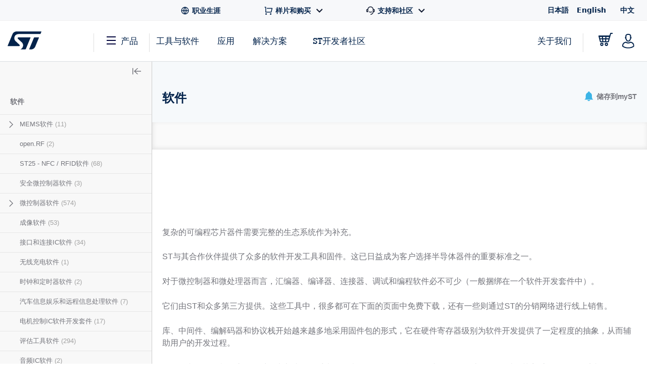

--- FILE ---
content_type: text/html;charset=utf-8
request_url: https://www.st.com.cn/content/st_com_cx/zh/products/embedded-software.lateral-menu.html
body_size: 379
content:
<div class="st-sidebar st-sidebar--tree js-st-sidebar js-st-sidebar--tree"> <a href="#" role="button" class="st-sidebar__close js-st-sidebar-close" aria-label="Close sidebar"> <svg class="st-svg--toggle-tree"> <use xlink:href="#icon-close-tree"></use> </svg> </a> <div class="st-sidebar__header--small"> <span class="st-sidebar__headline--small">CATEGORIES</span> <a title="Title" class="st-sidebar__cancel-button js-st-sidebar-cancel"></a> </div> <div class="st-sidebar__tree"> <p class="st-sidebar__headline"> <a href="/zh/embedded-software.html" onclick="s_objectID=this.dataset['activitymapText'];" data-activitymap-text="Embedded software">软件</a> <span class="st-sidebar__category-toggle js-st-sidebar__category-toggle hidden" data-toggle-text-state1="最小化菜單" data-toggle-text-state2="展开菜单">最小化菜單</span> </p> <ul class="st-sidebar--layer1 cd-accordion-menu js-st-accordion-menu st-sidebar__category-tree"> <li data-hierarchy-prmisId="CL1818" class="has-children st-sidebar--layer1-item js-st-sidebar--layer1-item"> <input type="checkbox" name="group-3" id="group-3"/> <label data-hierarchy-prmisId="CL1818" for="group-3" class="st-sidebar__tree-item"> <svg class="st-svg st-svg--arrow-right"> <use xlink:href="#icon-arrow-right"></use> </svg> <a href="/zh/embedded-software/mems-and-sensors-software.html" x-cq-linkchecker="skip" onclick="s_objectID=this.dataset['activitymapText'];" data-activitymap-text="MEMS and sensors software"> MEMS软件 <span class="st-sidebar--tree__counter">(11)</span> </a> </label> <ul class="st-sidebar--layer2 "> <li data-hierarchy-prmisId="SC2530" class="st-sidebar__tree-item js-st-sidebar--layer2-item"> <a href="/zh/embedded-software/libraries-for-mems-and-sensors.html" x-cq-linkchecker="skip" onclick="s_objectID=this.dataset['activitymapText'];" data-activitymap-text="Libraries for MEMS and sensors"> MEMS及传感器库 <span class="st-sidebar--tree__counter">(5)</span> </a> </li> <li data-hierarchy-prmisId="SC1885" class="st-sidebar__tree-item js-st-sidebar--layer2-item"> <a href="/zh/embedded-software/drivers-for-mems.html" x-cq-linkchecker="skip" onclick="s_objectID=this.dataset['activitymapText'];" data-activitymap-text="Drivers for MEMS"> MEMS驱动器 <span class="st-sidebar--tree__counter">(7)</span> </a> </li> </ul> </li> <li data-hierarchy-prmisId="SC2023" class="st-sidebar__tree-item st-sidebar--layer1-item js-st-sidebar--layer1-item"> <a href="/zh/embedded-software/open-rf.html" x-cq-linkchecker="skip" onclick="s_objectID=this.dataset['activitymapText'];" data-activitymap-text="Open.RF"> open.RF <span class="st-sidebar--tree__counter">(2)</span> </a> </li> <li data-hierarchy-prmisId="SC1871" class="st-sidebar__tree-item st-sidebar--layer1-item js-st-sidebar--layer1-item"> <a href="/zh/embedded-software/st25-nfc-rfid-software.html" x-cq-linkchecker="skip" onclick="s_objectID=this.dataset['activitymapText'];" data-activitymap-text="ST25 - NFC / RFID Software"> ST25 - NFC / RFID软件 <span class="st-sidebar--tree__counter">(68)</span> </a> </li> <li data-hierarchy-prmisId="SC1873" class="st-sidebar__tree-item st-sidebar--layer1-item js-st-sidebar--layer1-item"> <a href="/zh/embedded-software/secure-mcu-software.html" x-cq-linkchecker="skip" onclick="s_objectID=this.dataset['activitymapText'];" data-activitymap-text="Secure MCU Software"> 安全微控制器软件 <span class="st-sidebar--tree__counter">(3)</span> </a> </li> <li data-hierarchy-prmisId="CL1794" class="has-children st-sidebar--layer1-item js-st-sidebar--layer1-item"> <input type="checkbox" name="group-12" id="group-12"/> <label data-hierarchy-prmisId="CL1794" for="group-12" class="st-sidebar__tree-item"> <svg class="st-svg st-svg--arrow-right"> <use xlink:href="#icon-arrow-right"></use> </svg> <a href="/zh/embedded-software/mcu-and-mpu-embedded-software.html" x-cq-linkchecker="skip" onclick="s_objectID=this.dataset['activitymapText'];" data-activitymap-text="MCU and MPU embedded software"> 微控制器软件 <span class="st-sidebar--tree__counter">(574)</span> </a> </label> <ul class="st-sidebar--layer2 "> <li data-hierarchy-prmisId="SC1809" class="has-children js-st-sidebar--layer2-item"> <input type="checkbox" name="sub-group-13" id="sub-group-13"/> <label data-hierarchy-prmisId="SC1809" for="sub-group-13" class="st-sidebar__tree-item"> <svg class="st-svg st-svg--arrow-right"> <use xlink:href="#icon-arrow-right"></use> </svg> <a href="/zh/embedded-software/spc5-embedded-software.html" x-cq-linkchecker="skip" onclick="s_objectID=this.dataset['activitymapText'];" data-activitymap-text="SPC5 embedded software"> SPC5嵌入式软件 <span class="st-sidebar--tree__counter">(7)</span> </a> </label> <ul class="st-sidebar--layer3 "> <li data-hierarchy-prmisId="SS2115" class="st-sidebar__tree-item js-st-sidebar--layer3-item"> <a href="/zh/embedded-software/spc5-autosar-mcal.html" x-cq-linkchecker="skip" onclick="s_objectID=this.dataset['activitymapText'];" data-activitymap-text="SPC5 AUTOSAR-MCAL"> SPC5 AUTOSAR-MCAL <span class="st-sidebar--tree__counter">(2)</span> </a> </li> <li data-hierarchy-prmisId="SS2113" class="st-sidebar__tree-item js-st-sidebar--layer3-item"> <a href="/zh/embedded-software/spc5-safety-pack.html" x-cq-linkchecker="skip" onclick="s_objectID=this.dataset['activitymapText'];" data-activitymap-text="SPC5 Safety-Pack"> SPC5 Safety-Pack <span class="st-sidebar--tree__counter">(1)</span> </a> </li> <li data-hierarchy-prmisId="SS2114" class="st-sidebar__tree-item js-st-sidebar--layer3-item"> <a href="/zh/embedded-software/spc5-security-pack.html" x-cq-linkchecker="skip" onclick="s_objectID=this.dataset['activitymapText'];" data-activitymap-text="SPC5 security-pack"> SPC5安全包 <span class="st-sidebar--tree__counter">(1)</span> </a> </li> <li data-hierarchy-prmisId="SS1686" class="st-sidebar__tree-item js-st-sidebar--layer3-item"> <a href="/zh/embedded-software/spc5-software-tools-and-drivers.html" x-cq-linkchecker="skip" onclick="s_objectID=this.dataset['activitymapText'];" data-activitymap-text="SPC5 software tools and drivers"> SPC5软件工具和驱动程序 <span class="st-sidebar--tree__counter">(3)</span> </a> </li> </ul> </li> <li data-hierarchy-prmisId="SC961" class="has-children js-st-sidebar--layer2-item"> <input type="checkbox" name="sub-group-20" id="sub-group-20"/> <label data-hierarchy-prmisId="SC961" for="sub-group-20" class="st-sidebar__tree-item"> <svg class="st-svg st-svg--arrow-right"> <use xlink:href="#icon-arrow-right"></use> </svg> <a href="/zh/embedded-software/stm32-embedded-software.html" x-cq-linkchecker="skip" onclick="s_objectID=this.dataset['activitymapText'];" data-activitymap-text="STM32 embedded software"> STM32嵌入式软件 <span class="st-sidebar--tree__counter">(362)</span> </a> </label> <ul class="st-sidebar--layer3 "> <li data-hierarchy-prmisId="LN2253" class="st-sidebar__tree-item js-st-sidebar--layer3-item"> <a href="/zh/embedded-software/stm32-mpu-openstdroid-distribution.html" x-cq-linkchecker="skip" onclick="s_objectID=this.dataset['activitymapText'];" data-activitymap-text="STM32 MPU OpenSTDroid Distribution"> STM32 MPU OpenSTDroid Distribution <span class="st-sidebar--tree__counter">(2)</span> </a> </li> <li data-hierarchy-prmisId="LN2181" class="st-sidebar__tree-item js-st-sidebar--layer3-item"> <a href="/zh/embedded-software/stm32-mpu-openstlinux-distribution.html" x-cq-linkchecker="skip" onclick="s_objectID=this.dataset['activitymapText'];" data-activitymap-text="STM32 MPU OpenSTLinux Distribution"> STM32 MPU OpenSTLinux Distribution <span class="st-sidebar--tree__counter">(6)</span> </a> </li> <li data-hierarchy-prmisId="LN2229" class="st-sidebar__tree-item js-st-sidebar--layer3-item"> <a href="/zh/embedded-software/stm32-mpu-openstlinux-expansion-packages.html" x-cq-linkchecker="skip" onclick="s_objectID=this.dataset['activitymapText'];" data-activitymap-text="STM32 MPU OpenSTLinux Expansion Packages"> STM32 MPU OpenSTLinux扩展包 <span class="st-sidebar--tree__counter">(19)</span> </a> </li> <li data-hierarchy-prmisId="LN1734" class="st-sidebar__tree-item js-st-sidebar--layer3-item"> <a href="/zh/embedded-software/stm32-standard-peripheral-library-expansion.html" x-cq-linkchecker="skip" onclick="s_objectID=this.dataset['activitymapText'];" data-activitymap-text="STM32 Standard Peripheral Library Expansion"> STM32 固件 <span class="st-sidebar--tree__counter">(101)</span> </a> </li> <li data-hierarchy-prmisId="LN1897" class="st-sidebar__tree-item js-st-sidebar--layer3-item"> <a href="/zh/embedded-software/stm32cube-mcu-mpu-packages.html" x-cq-linkchecker="skip" onclick="s_objectID=this.dataset['activitymapText'];" data-activitymap-text="STM32Cube MCU &amp; MPU Packages"> STM32Cube MCU和MPU包 <span class="st-sidebar--tree__counter">(28)</span> </a> </li> <li data-hierarchy-prmisId="LN1920" class="st-sidebar__tree-item js-st-sidebar--layer3-item"> <a href="/zh/embedded-software/stm32cube-expansion-packages.html" x-cq-linkchecker="skip" onclick="s_objectID=this.dataset['activitymapText'];" data-activitymap-text="STM32Cube Expansion Packages"> STM32Cube扩展包 <span class="st-sidebar--tree__counter">(196)</span> </a> </li> <li data-hierarchy-prmisId="LN1898" class="st-sidebar__tree-item js-st-sidebar--layer3-item"> <a href="/zh/embedded-software/stm32snippets.html" x-cq-linkchecker="skip" onclick="s_objectID=this.dataset['activitymapText'];" data-activitymap-text="STM32Snippets"> STM32Snippets <span class="st-sidebar--tree__counter">(2)</span> </a> </li> <li data-hierarchy-prmisId="LN1939" class="st-sidebar__tree-item js-st-sidebar--layer3-item"> <a href="/zh/embedded-software/stm32-standard-peripheral-libraries.html" x-cq-linkchecker="skip" onclick="s_objectID=this.dataset['activitymapText'];" data-activitymap-text="STM32 Standard Peripheral Libraries"> STM32标准外设软件库 <span class="st-sidebar--tree__counter">(8)</span> </a> </li> </ul> </li> <li data-hierarchy-prmisId="SC1807" class="st-sidebar__tree-item js-st-sidebar--layer2-item"> <a href="/zh/embedded-software/stm8-embedded-software.html" x-cq-linkchecker="skip" onclick="s_objectID=this.dataset['activitymapText'];" data-activitymap-text="STM8 embedded software"> STM8微控制器软件 <span class="st-sidebar--tree__counter">(66)</span> </a> </li> <li data-hierarchy-prmisId="SC1808" class="st-sidebar__tree-item js-st-sidebar--layer2-item"> <a href="/zh/embedded-software/legacy-mcus-embedded-software.html" x-cq-linkchecker="skip" onclick="s_objectID=this.dataset['activitymapText'];" data-activitymap-text="Legacy MCUs embedded software"> 传统MCU嵌入式软件 <span class="st-sidebar--tree__counter">(139)</span> </a> </li> </ul> </li> <li data-hierarchy-prmisId="SC2018" class="st-sidebar__tree-item st-sidebar--layer1-item js-st-sidebar--layer1-item"> <a href="/zh/embedded-software/imaging-software.html" x-cq-linkchecker="skip" onclick="s_objectID=this.dataset['activitymapText'];" data-activitymap-text="Imaging software"> 成像软件 <span class="st-sidebar--tree__counter">(53)</span> </a> </li> <li data-hierarchy-prmisId="SC1893" class="st-sidebar__tree-item st-sidebar--layer1-item js-st-sidebar--layer1-item"> <a href="/zh/embedded-software/wireless-connectivity-software.html" x-cq-linkchecker="skip" onclick="s_objectID=this.dataset['activitymapText'];" data-activitymap-text="Wireless Connectivity Software"> 接口和连接IC软件 <span class="st-sidebar--tree__counter">(34)</span> </a> </li> <li data-hierarchy-prmisId="SC2647" class="st-sidebar__tree-item st-sidebar--layer1-item js-st-sidebar--layer1-item"> <a href="/zh/embedded-software/wireless-charging-software.html" x-cq-linkchecker="skip" onclick="s_objectID=this.dataset['activitymapText'];" data-activitymap-text="Wireless Charging Software"> 无线充电软件 <span class="st-sidebar--tree__counter">(1)</span> </a> </li> <li data-hierarchy-prmisId="SC1892" class="st-sidebar__tree-item st-sidebar--layer1-item js-st-sidebar--layer1-item"> <a href="/zh/embedded-software/clocks-and-timers-software.html" x-cq-linkchecker="skip" onclick="s_objectID=this.dataset['activitymapText'];" data-activitymap-text="Clocks and timers software"> 时钟和定时器软件 <span class="st-sidebar--tree__counter">(2)</span> </a> </li> <li data-hierarchy-prmisId="SC1926" class="st-sidebar__tree-item st-sidebar--layer1-item js-st-sidebar--layer1-item"> <a href="/zh/embedded-software/automotive-infotainment-and-telematics-software.html" x-cq-linkchecker="skip" onclick="s_objectID=this.dataset['activitymapText'];" data-activitymap-text="Automotive infotainment and telematics software"> 汽车信息娱乐和远程信息处理软件 <span class="st-sidebar--tree__counter">(7)</span> </a> </li> <li data-hierarchy-prmisId="SC1858" class="st-sidebar__tree-item st-sidebar--layer1-item js-st-sidebar--layer1-item"> <a href="/zh/embedded-software/motor-control-ic-software.html" x-cq-linkchecker="skip" onclick="s_objectID=this.dataset['activitymapText'];" data-activitymap-text="Motor Control IC Software"> 电机控制IC软件开发套件 <span class="st-sidebar--tree__counter">(17)</span> </a> </li> <li data-hierarchy-prmisId="SC1870" class="st-sidebar__tree-item st-sidebar--layer1-item js-st-sidebar--layer1-item"> <a href="/zh/embedded-software/evaluation-tool-software.html" x-cq-linkchecker="skip" onclick="s_objectID=this.dataset['activitymapText'];" data-activitymap-text="Evaluation tool software"> 评估工具软件 <span class="st-sidebar--tree__counter">(294)</span> </a> </li> <li data-hierarchy-prmisId="SC1857" class="st-sidebar__tree-item st-sidebar--layer1-item js-st-sidebar--layer1-item"> <a href="/zh/embedded-software/audio-ics-software.html" x-cq-linkchecker="skip" onclick="s_objectID=this.dataset['activitymapText'];" data-activitymap-text="Audio ICs software"> 音频IC软件 <span class="st-sidebar--tree__counter">(2)</span> </a> </li> </ul> </div> </div>

--- FILE ---
content_type: text/html;charset=utf-8
request_url: https://www.st.com.cn/content/st_com_cx/zh/products/embedded-software/_jcr_content/content-tabs/resource-sub-tab.nocache.html/st-site-cx/components/containers/product/product-catalog-resource-sub-tab.html
body_size: 1357
content:
<!-- SDI include (path: /content/st_com_cx/zh/products/embedded-software/_jcr_content/content-tabs/resource-sub-tab/virtual/docqlnli.cache.html/st-site-cx/components/containers/product/product-catalog-resource-sub-tab/cache.html, resourceType: st-site-cx/components/containers/product/product-catalog-resource-sub-tab/cache) --> <div class="js-st-tab-content" data-content="4"> <script src="/etc.clientlibs/st-site-cx/components/containers/product/product-catalog-resource-sub-tab/renderer/clientlibs.min.28d71a0236c0f3d44a3f8da33ae39680.js"></script> <div class="st-nav-tabs-content--resources"> <div class="st-resources-hierarchy" data-prmis-id="FM147" data-main-item="全部文档" data-page-nav="4" data-productId="FM147" data-hierarchy-category="all" data-resourcecategory="all" data-resourcetype="" data-navTabContentId="documentation"> <div class="st-flex hierarchy st-margin--all-b-2"> <div class="st-flex st-flex-items--all-center item is-current"> <span class="item-label st-margin--all-r-2" data-translation-app-exclude data-main-category="resources">All resource types</span> <a class="st-link expand" href="#" data-expand-text="展开全部" data-collapse-text="缩小">缩小</a></div> </div> <div class="active" data-level="0"> <div class="st-flex"> <div class="resource st-simple-accordion js-simple-accordion is-expanded"> <a class="title st-h4 st-font--bold st-font-size--xs st-margin--all-b-2 st-simple-accordion-toggler js-simple-accordion-toggler is-left" data-manual-triggered data-icon-wrap data-icon="icon-arrow-right-filled" data-page-nav="4" data-tabs-layer2-id="00" data-productid="FM147" data-hierarchy-category="technical_literature" data-resourcecategory="technical_literature">技术文献</a> <div class="st-simple-accordion-content"> <a href="#" class="st-link" data-page-nav="4" data-productid="FM147" data-hierarchy-category="technical_literature" data-resourcecategory="technical_literature" data-resourcetype="application_note"> <span class="st-nav-tabs__text">应用手册</span> <span class="st-nav-tabs__count">(54)</span> </a> <a href="#" class="st-link" data-page-nav="4" data-productid="FM147" data-hierarchy-category="technical_literature" data-resourcecategory="technical_literature" data-resourcetype="user_manual"> <span class="st-nav-tabs__text">用户手册</span> <span class="st-nav-tabs__count">(41)</span> </a> <a href="#" class="st-link" data-page-nav="4" data-productid="FM147" data-hierarchy-category="technical_literature" data-resourcecategory="technical_literature" data-resourcetype="design_tip"> <span class="st-nav-tabs__text">Design Tip</span> <span class="st-nav-tabs__count">(1)</span> </a> <a href="#" class="st-link" data-page-nav="4" data-productid="FM147" data-hierarchy-category="technical_literature" data-resourcecategory="technical_literature" data-resourcetype="technical_note"> <span class="st-nav-tabs__text">技术说明</span> <span class="st-nav-tabs__count">(1)</span> </a> </div> </div> <div class="resource st-simple-accordion js-simple-accordion is-expanded"> <a class="title st-h4 st-font--bold st-font-size--xs st-margin--all-b-2 st-simple-accordion-toggler js-simple-accordion-toggler is-left" data-manual-triggered data-icon-wrap data-icon="icon-arrow-right-filled" data-page-nav="4" data-tabs-layer2-id="01" data-productid="FM147" data-hierarchy-category="presentations" data-resourcecategory="presentations">简报</a> <div class="st-simple-accordion-content"> <a href="#" class="st-link" data-page-nav="4" data-productid="FM147" data-hierarchy-category="presentations" data-resourcecategory="presentations" data-resourcetype="product_presentation"> <span class="st-nav-tabs__text">产品介绍</span> <span class="st-nav-tabs__count">(41)</span> </a> <a href="#" class="st-link" data-page-nav="4" data-productid="FM147" data-hierarchy-category="presentations" data-resourcecategory="presentations" data-resourcetype="application_presentation"> <span class="st-nav-tabs__text">应用演示</span> <span class="st-nav-tabs__count">(1)</span> </a> </div> </div> <div class="resource st-simple-accordion js-simple-accordion is-expanded"> <a class="title st-h4 st-font--bold st-font-size--xs st-margin--all-b-2 st-simple-accordion-toggler js-simple-accordion-toggler is-left" data-manual-triggered data-icon-wrap data-icon="icon-arrow-right-filled" data-page-nav="4" data-tabs-layer2-id="02" data-productid="FM147" data-hierarchy-category="flyers_and_brochures" data-resourcecategory="flyers_and_brochures">产品宣传手册</a> <div class="st-simple-accordion-content"> <a href="#" class="st-link" data-page-nav="4" data-productid="FM147" data-hierarchy-category="flyers_and_brochures" data-resourcecategory="flyers_and_brochures" data-resourcetype="flyers"> <span class="st-nav-tabs__text">宣传册</span> <span class="st-nav-tabs__count">(25)</span> </a> <a href="#" class="st-link" data-page-nav="4" data-productid="FM147" data-hierarchy-category="flyers_and_brochures" data-resourcecategory="flyers_and_brochures" data-resourcetype="brochures"> <span class="st-nav-tabs__text">手册</span> <span class="st-nav-tabs__count">(6)</span> </a> </div> </div> <div class="resource st-simple-accordion js-simple-accordion is-expanded"> <a class="title st-h4 st-font--bold st-font-size--xs st-margin--all-b-2 st-simple-accordion-toggler js-simple-accordion-toggler is-left" data-manual-triggered data-icon-wrap data-icon="icon-arrow-right-filled" data-page-nav="4" data-tabs-layer2-id="10" data-productid="FM147" data-hierarchy-category="legal" data-resourcecategory="legal">法律</a> <div class="st-simple-accordion-content"> <a href="#" class="st-link" data-page-nav="4" data-productid="FM147" data-hierarchy-category="legal" data-resourcecategory="legal" data-resourcetype="additional_license_terms"> <span class="st-nav-tabs__text">Additional License Terms</span> <span class="st-nav-tabs__count">(1)</span> </a> <a href="#" class="st-link" data-page-nav="4" data-productid="FM147" data-hierarchy-category="legal" data-resourcecategory="legal" data-resourcetype="license_agreement"> <span class="st-nav-tabs__text">许可协议</span> <span class="st-nav-tabs__count">(1)</span> </a> </div> </div> <div class="resource st-simple-accordion js-simple-accordion is-expanded"> <a class="title st-h4 st-font--bold st-font-size--xs st-margin--all-b-2 st-simple-accordion-toggler js-simple-accordion-toggler is-left" data-manual-triggered data-icon-wrap data-icon="icon-arrow-right-filled" data-page-nav="4" data-tabs-layer2-id="11" data-productid="FM147" data-hierarchy-category="quality_and_reliability" data-resourcecategory="quality_and_reliability">质量与可靠性</a> <div class="st-simple-accordion-content"> <a href="#" class="st-link" data-page-nav="4" data-productid="FM147" data-hierarchy-category="quality_and_reliability" data-resourcecategory="quality_and_reliability" data-resourcetype="certification_document"> <span class="st-nav-tabs__text">Certification Document</span> <span class="st-nav-tabs__count">(5)</span> </a> </div> </div> <div class="resource st-simple-accordion js-simple-accordion is-expanded"> <a class="title st-h4 st-font--bold st-font-size--xs st-margin--all-b-2 st-simple-accordion-toggler js-simple-accordion-toggler is-left" data-manual-triggered data-icon-wrap data-icon="icon-arrow-right-filled" data-page-nav="4" data-tabs-layer2-id="12" data-productid="FM147" data-hierarchy-category="guides" data-resourcecategory="guides">Guides</a> <div class="st-simple-accordion-content"> <a href="#" class="st-link" data-page-nav="4" data-productid="FM147" data-hierarchy-category="guides" data-resourcecategory="guides" data-resourcetype="wiki"> <span class="st-nav-tabs__text">Wiki</span> <span class="st-nav-tabs__count">(2)</span> </a> </div> </div> <div class="resource st-simple-accordion js-simple-accordion is-expanded"> <a class="title st-h4 st-font--bold st-font-size--xs st-margin--all-b-2 st-simple-accordion-toggler js-simple-accordion-toggler is-left" data-manual-triggered data-icon-wrap data-icon="icon-arrow-right-filled" data-page-nav="4" data-tabs-layer2-id="20" data-productid="FM147" data-hierarchy-category="security_documents" data-resourcecategory="security_documents">安全相关文档</a> <div class="st-simple-accordion-content"> <a href="#" class="st-link" data-page-nav="4" data-productid="FM147" data-hierarchy-category="security_documents" data-resourcecategory="security_documents" data-resourcetype="security_advisory"> <span class="st-nav-tabs__text">安全建议</span> <span class="st-nav-tabs__count">(1)</span> </a> </div> </div> <div class="resource st-simple-accordion js-simple-accordion is-expanded"> <a class="title st-h4 st-font--bold st-font-size--xs st-margin--all-b-2 st-simple-accordion-toggler js-simple-accordion-toggler is-left" data-manual-triggered data-icon-wrap data-icon="icon-arrow-right-filled" data-page-nav="4" data-tabs-layer2-id="21" data-productid="FM147" data-hierarchy-category="publications" data-resourcecategory="publications">出版物</a> <div class="st-simple-accordion-content"> <a href="#" class="st-link" data-page-nav="4" data-productid="FM147" data-hierarchy-category="publications" data-resourcecategory="publications" data-resourcetype="white_paper"> <span class="st-nav-tabs__text">白皮书</span> <span class="st-nav-tabs__count">(1)</span> </a> </div> </div> </div> </div> <div data-level="1" class="single-level" data-hierarchy-title="技术文献" data-level-hierarchy-category="technical_literature"> <div class="st-flex"> <div class="resource"> <a href="#" class="st-link" data-page-nav="4" data-productid="FM147" data-hierarchy-category="technical_literature" data-resourcecategory="technical_literature" data-resourcetype="application_note"> <span class="st-nav-tabs__text">应用手册</span> <span class="st-nav-tabs__count">(54)</span> </a> </div> <div class="resource"> <a href="#" class="st-link" data-page-nav="4" data-productid="FM147" data-hierarchy-category="technical_literature" data-resourcecategory="technical_literature" data-resourcetype="user_manual"> <span class="st-nav-tabs__text">用户手册</span> <span class="st-nav-tabs__count">(41)</span> </a> </div> <div class="resource"> <a href="#" class="st-link" data-page-nav="4" data-productid="FM147" data-hierarchy-category="technical_literature" data-resourcecategory="technical_literature" data-resourcetype="design_tip"> <span class="st-nav-tabs__text">Design Tip</span> <span class="st-nav-tabs__count">(1)</span> </a> </div> <div class="resource"> <a href="#" class="st-link" data-page-nav="4" data-productid="FM147" data-hierarchy-category="technical_literature" data-resourcecategory="technical_literature" data-resourcetype="technical_note"> <span class="st-nav-tabs__text">技术说明</span> <span class="st-nav-tabs__count">(1)</span> </a> </div> </div> </div> <div data-level="1" class="single-level" data-hierarchy-title="简报" data-level-hierarchy-category="presentations"> <div class="st-flex"> <div class="resource"> <a href="#" class="st-link" data-page-nav="4" data-productid="FM147" data-hierarchy-category="presentations" data-resourcecategory="presentations" data-resourcetype="product_presentation"> <span class="st-nav-tabs__text">产品介绍</span> <span class="st-nav-tabs__count">(41)</span> </a> </div> <div class="resource"> <a href="#" class="st-link" data-page-nav="4" data-productid="FM147" data-hierarchy-category="presentations" data-resourcecategory="presentations" data-resourcetype="application_presentation"> <span class="st-nav-tabs__text">应用演示</span> <span class="st-nav-tabs__count">(1)</span> </a> </div> </div> </div> <div data-level="1" class="single-level" data-hierarchy-title="产品宣传手册" data-level-hierarchy-category="flyers_and_brochures"> <div class="st-flex"> <div class="resource"> <a href="#" class="st-link" data-page-nav="4" data-productid="FM147" data-hierarchy-category="flyers_and_brochures" data-resourcecategory="flyers_and_brochures" data-resourcetype="flyers"> <span class="st-nav-tabs__text">宣传册</span> <span class="st-nav-tabs__count">(25)</span> </a> </div> <div class="resource"> <a href="#" class="st-link" data-page-nav="4" data-productid="FM147" data-hierarchy-category="flyers_and_brochures" data-resourcecategory="flyers_and_brochures" data-resourcetype="brochures"> <span class="st-nav-tabs__text">手册</span> <span class="st-nav-tabs__count">(6)</span> </a> </div> </div> </div> <div data-level="1" class="single-level" data-hierarchy-title="法律" data-level-hierarchy-category="legal"> <div class="st-flex"> <div class="resource"> <a href="#" class="st-link" data-page-nav="4" data-productid="FM147" data-hierarchy-category="legal" data-resourcecategory="legal" data-resourcetype="additional_license_terms"> <span class="st-nav-tabs__text">Additional License Terms</span> <span class="st-nav-tabs__count">(1)</span> </a> </div> <div class="resource"> <a href="#" class="st-link" data-page-nav="4" data-productid="FM147" data-hierarchy-category="legal" data-resourcecategory="legal" data-resourcetype="license_agreement"> <span class="st-nav-tabs__text">许可协议</span> <span class="st-nav-tabs__count">(1)</span> </a> </div> </div> </div> <div data-level="1" class="single-level" data-hierarchy-title="质量与可靠性" data-level-hierarchy-category="quality_and_reliability"> <div class="st-flex"> <div class="resource"> <a href="#" class="st-link" data-page-nav="4" data-productid="FM147" data-hierarchy-category="quality_and_reliability" data-resourcecategory="quality_and_reliability" data-resourcetype="certification_document"> <span class="st-nav-tabs__text">Certification Document</span> <span class="st-nav-tabs__count">(5)</span> </a> </div> </div> </div> <div data-level="1" class="single-level" data-hierarchy-title="Guides" data-level-hierarchy-category="guides"> <div class="st-flex"> <div class="resource"> <a href="#" class="st-link" data-page-nav="4" data-productid="FM147" data-hierarchy-category="guides" data-resourcecategory="guides" data-resourcetype="wiki"> <span class="st-nav-tabs__text">Wiki</span> <span class="st-nav-tabs__count">(2)</span> </a> </div> </div> </div> <div data-level="1" class="single-level" data-hierarchy-title="安全相关文档" data-level-hierarchy-category="security_documents"> <div class="st-flex"> <div class="resource"> <a href="#" class="st-link" data-page-nav="4" data-productid="FM147" data-hierarchy-category="security_documents" data-resourcecategory="security_documents" data-resourcetype="security_advisory"> <span class="st-nav-tabs__text">安全建议</span> <span class="st-nav-tabs__count">(1)</span> </a> </div> </div> </div> <div data-level="1" class="single-level" data-hierarchy-title="出版物" data-level-hierarchy-category="publications"> <div class="st-flex"> <div class="resource"> <a href="#" class="st-link" data-page-nav="4" data-productid="FM147" data-hierarchy-category="publications" data-resourcecategory="publications" data-resourcetype="white_paper"> <span class="st-nav-tabs__text">白皮书</span> <span class="st-nav-tabs__count">(1)</span> </a> </div> </div> </div> <div class="st-resources-hierarchy-mobile hidden" data-translation-app-exclude data-mobile-container> <div class="wrapper"> <div class="header"> <span class="st-nav-search-bar-all-hierarchy">All resource types</span> <svg class="st-svg--block st-svg--close js-close"> <use xlink:href="#icon-close"></use> </svg> </div> <div class="content"> <div class="item st-simple-accordion js-simple-accordion"> <a class="title st-font--bold st-font-size--xs st-simple-accordion-toggler js-simple-accordion-toggler" data-icon-wrap data-icon="icon-arrow-right-filled">技术文献</a> <div class="st-simple-accordion-content" data-hierarchy-level="1"> <a href="#" class="st-link st-link--grey-middle toggler" data-hierarchy-level="1" data-productid="FM147" data-hierarchy-category="technical_literature" data-resourcecategory="technical_literature"> <span class="st-nav-tabs__text">所有 技术文献</span> </a> <a href="#" class="st-link st-link--grey-middle" data-hierarchy-level="2" data-productid="FM147" data-hierarchy-category="technical_literature" data-resourcecategory="technical_literature" data-resourcetype="application_note"> <span class="st-nav-tabs__text">应用手册</span> <span class="st-nav-tabs__count">(54)</span> </a> <a href="#" class="st-link st-link--grey-middle" data-hierarchy-level="2" data-productid="FM147" data-hierarchy-category="technical_literature" data-resourcecategory="technical_literature" data-resourcetype="user_manual"> <span class="st-nav-tabs__text">用户手册</span> <span class="st-nav-tabs__count">(41)</span> </a> <a href="#" class="st-link st-link--grey-middle" data-hierarchy-level="2" data-productid="FM147" data-hierarchy-category="technical_literature" data-resourcecategory="technical_literature" data-resourcetype="design_tip"> <span class="st-nav-tabs__text">Design Tip</span> <span class="st-nav-tabs__count">(1)</span> </a> <a href="#" class="st-link st-link--grey-middle" data-hierarchy-level="2" data-productid="FM147" data-hierarchy-category="technical_literature" data-resourcecategory="technical_literature" data-resourcetype="technical_note"> <span class="st-nav-tabs__text">技术说明</span> <span class="st-nav-tabs__count">(1)</span> </a> </div> </div> <div class="item st-simple-accordion js-simple-accordion"> <a class="title st-font--bold st-font-size--xs st-simple-accordion-toggler js-simple-accordion-toggler" data-icon-wrap data-icon="icon-arrow-right-filled">简报</a> <div class="st-simple-accordion-content" data-hierarchy-level="1"> <a href="#" class="st-link st-link--grey-middle toggler" data-hierarchy-level="1" data-productid="FM147" data-hierarchy-category="presentations" data-resourcecategory="presentations"> <span class="st-nav-tabs__text">所有 简报</span> </a> <a href="#" class="st-link st-link--grey-middle" data-hierarchy-level="2" data-productid="FM147" data-hierarchy-category="presentations" data-resourcecategory="presentations" data-resourcetype="product_presentation"> <span class="st-nav-tabs__text">产品介绍</span> <span class="st-nav-tabs__count">(41)</span> </a> <a href="#" class="st-link st-link--grey-middle" data-hierarchy-level="2" data-productid="FM147" data-hierarchy-category="presentations" data-resourcecategory="presentations" data-resourcetype="application_presentation"> <span class="st-nav-tabs__text">应用演示</span> <span class="st-nav-tabs__count">(1)</span> </a> </div> </div> <div class="item st-simple-accordion js-simple-accordion"> <a class="title st-font--bold st-font-size--xs st-simple-accordion-toggler js-simple-accordion-toggler" data-icon-wrap data-icon="icon-arrow-right-filled">产品宣传手册</a> <div class="st-simple-accordion-content" data-hierarchy-level="1"> <a href="#" class="st-link st-link--grey-middle toggler" data-hierarchy-level="1" data-productid="FM147" data-hierarchy-category="flyers_and_brochures" data-resourcecategory="flyers_and_brochures"> <span class="st-nav-tabs__text">所有 产品宣传手册</span> </a> <a href="#" class="st-link st-link--grey-middle" data-hierarchy-level="2" data-productid="FM147" data-hierarchy-category="flyers_and_brochures" data-resourcecategory="flyers_and_brochures" data-resourcetype="flyers"> <span class="st-nav-tabs__text">宣传册</span> <span class="st-nav-tabs__count">(25)</span> </a> <a href="#" class="st-link st-link--grey-middle" data-hierarchy-level="2" data-productid="FM147" data-hierarchy-category="flyers_and_brochures" data-resourcecategory="flyers_and_brochures" data-resourcetype="brochures"> <span class="st-nav-tabs__text">手册</span> <span class="st-nav-tabs__count">(6)</span> </a> </div> </div> <div class="item st-simple-accordion js-simple-accordion"> <a class="title st-font--bold st-font-size--xs st-simple-accordion-toggler js-simple-accordion-toggler" data-icon-wrap data-icon="icon-arrow-right-filled">法律</a> <div class="st-simple-accordion-content" data-hierarchy-level="1"> <a href="#" class="st-link st-link--grey-middle toggler" data-hierarchy-level="1" data-productid="FM147" data-hierarchy-category="legal" data-resourcecategory="legal"> <span class="st-nav-tabs__text">所有 法律</span> </a> <a href="#" class="st-link st-link--grey-middle" data-hierarchy-level="2" data-productid="FM147" data-hierarchy-category="legal" data-resourcecategory="legal" data-resourcetype="additional_license_terms"> <span class="st-nav-tabs__text">Additional License Terms</span> <span class="st-nav-tabs__count">(1)</span> </a> <a href="#" class="st-link st-link--grey-middle" data-hierarchy-level="2" data-productid="FM147" data-hierarchy-category="legal" data-resourcecategory="legal" data-resourcetype="license_agreement"> <span class="st-nav-tabs__text">许可协议</span> <span class="st-nav-tabs__count">(1)</span> </a> </div> </div> <div class="item st-simple-accordion js-simple-accordion"> <a class="title st-font--bold st-font-size--xs st-simple-accordion-toggler js-simple-accordion-toggler" data-icon-wrap data-icon="icon-arrow-right-filled">质量与可靠性</a> <div class="st-simple-accordion-content" data-hierarchy-level="1"> <a href="#" class="st-link st-link--grey-middle toggler" data-hierarchy-level="1" data-productid="FM147" data-hierarchy-category="quality_and_reliability" data-resourcecategory="quality_and_reliability"> <span class="st-nav-tabs__text">所有 质量与可靠性</span> </a> <a href="#" class="st-link st-link--grey-middle" data-hierarchy-level="2" data-productid="FM147" data-hierarchy-category="quality_and_reliability" data-resourcecategory="quality_and_reliability" data-resourcetype="certification_document"> <span class="st-nav-tabs__text">Certification Document</span> <span class="st-nav-tabs__count">(5)</span> </a> </div> </div> <div class="item st-simple-accordion js-simple-accordion"> <a class="title st-font--bold st-font-size--xs st-simple-accordion-toggler js-simple-accordion-toggler" data-icon-wrap data-icon="icon-arrow-right-filled">Guides</a> <div class="st-simple-accordion-content" data-hierarchy-level="1"> <a href="#" class="st-link st-link--grey-middle toggler" data-hierarchy-level="1" data-productid="FM147" data-hierarchy-category="guides" data-resourcecategory="guides"> <span class="st-nav-tabs__text">所有 Guides</span> </a> <a href="#" class="st-link st-link--grey-middle" data-hierarchy-level="2" data-productid="FM147" data-hierarchy-category="guides" data-resourcecategory="guides" data-resourcetype="wiki"> <span class="st-nav-tabs__text">Wiki</span> <span class="st-nav-tabs__count">(2)</span> </a> </div> </div> <div class="item st-simple-accordion js-simple-accordion"> <a class="title st-font--bold st-font-size--xs st-simple-accordion-toggler js-simple-accordion-toggler" data-icon-wrap data-icon="icon-arrow-right-filled">安全相关文档</a> <div class="st-simple-accordion-content" data-hierarchy-level="1"> <a href="#" class="st-link st-link--grey-middle toggler" data-hierarchy-level="1" data-productid="FM147" data-hierarchy-category="security_documents" data-resourcecategory="security_documents"> <span class="st-nav-tabs__text">所有 安全相关文档</span> </a> <a href="#" class="st-link st-link--grey-middle" data-hierarchy-level="2" data-productid="FM147" data-hierarchy-category="security_documents" data-resourcecategory="security_documents" data-resourcetype="security_advisory"> <span class="st-nav-tabs__text">安全建议</span> <span class="st-nav-tabs__count">(1)</span> </a> </div> </div> <div class="item st-simple-accordion js-simple-accordion"> <a class="title st-font--bold st-font-size--xs st-simple-accordion-toggler js-simple-accordion-toggler" data-icon-wrap data-icon="icon-arrow-right-filled">出版物</a> <div class="st-simple-accordion-content" data-hierarchy-level="1"> <a href="#" class="st-link st-link--grey-middle toggler" data-hierarchy-level="1" data-productid="FM147" data-hierarchy-category="publications" data-resourcecategory="publications"> <span class="st-nav-tabs__text">所有 出版物</span> </a> <a href="#" class="st-link st-link--grey-middle" data-hierarchy-level="2" data-productid="FM147" data-hierarchy-category="publications" data-resourcecategory="publications" data-resourcetype="white_paper"> <span class="st-nav-tabs__text">白皮书</span> <span class="st-nav-tabs__count">(1)</span> </a> </div> </div> </div> </div> </div> </div> </div> <div class="st-nav-search-bar render-in-level grid-resources" data-level0 data-solr-endpoint="/bin/st/search/resources" data-prmis-id="FM147"> <div class="st-nav-search-bar-item"> <input class="st-search__input st-nav-search-bar-input js-nav-search-bar-input" type="text" id="documentation search" placeholder="以标题名进行搜索" data-type-search="resources" data-default-placeholder="以标题名进行搜索"/> <div class="st-nav-search-bar-icon-search"></div> <div class="st-nav-search-bar-suggestions"></div> </div> <div data-control="1" class="st-nav-search-bar-item st-nav-search-bar-item--filter render-in-level st-nav-search-bar-item--non-mobile" data-level1 data-level2 data-level3> <div class="st-select js-nav-search-bar-select-file-type"> <select name="select" aria-label="Select the file type"> <option value="" selected>文件类型</option> <option value="pdf">PDF</option> <option value="zip">ZIP</option> </select> </div> </div> <div data-control="2" class="st-nav-search-bar-item st-nav-search-bar-item--filter render-in-level st-nav-search-bar-item--non-mobile" data-level1 data-level2 data-level3> <div class="st-select js-nav-search-bar-select-latest-update"> <select name="select" aria-label="Select the date"> <option option selected value="">更新时间</option> </select> </div> </div> <button class="st-nav-search-bar-item st-nav-search-bar-item--reset-button st-nav-search-bar-reset-button st-button st-button--outline">重置</button> <span class="search-error">Please enter your desired search query and search again</span> <button data-control="1" class="st-nav-search-bar-browse-all-button st-nav-search-bar-item st-nav-search-bar-item--mobile st-button st-button--outline st-button--clear"> <svg class="st-button__icon st-button__icon--burger" viewBox="0 0 22 17"> <use xlink:href="#icon-burger"></use> </svg> Browse all </button> <button data-control="2" class="hide-on-selectors st-nav-search-bar-filters-button st-nav-search-bar-item st-nav-search-bar-item--mobile st-button st-button--outline st-button--clear"> <svg class="st-button__icon st-button__icon--filter" viewBox="0 0 22 17"> <use xlink:href="#icon-filter"></use> </svg> 显示筛选器 </button> <div class="st-nav-search-bar-mobile hidden render-in-level-container" data-translation-app-exclude> <div class="wrapper"> <div class="header"> <span>滤波器</span> <svg class="st-svg--block st-svg--close js-close"> <use xlink:href="#icon-close"></use> </svg> </div> <div class="content"> <div class="item"> <div class="filter-title">Quick filters</div> </div> <div class="item"> <div class="field-title">文件类型</div> <div class="field"> <div class="st-select js-nav-search-bar-select-file-type"> <select name="select" aria-label="Select the file type"> <option value="" selected>All file types</option> <option value="pdf">PDF</option> <option value="zip">ZIP</option> </select> </div> </div> </div> <div class="item"> <div class="field-title">更新时间</div> <div class="field"> <div class="st-select js-nav-search-bar-select-latest-update"> <select name="select" aria-label="Select the date"> <option value="" selected>All dates</option> </select> </div> </div> </div> </div> </div> </div> </div> <div style="display: none;" data-i18n-expand-all="展开全部" data-i18n-minify="缩小"></div> </div>

--- FILE ---
content_type: application/javascript;charset=utf-8
request_url: https://www.st.com.cn/etc/clientlibs/st-selectors-cxst/resource-selector.min.6171ec8c2145f34e7d080e8892d320dd.js
body_size: 18015
content:
var $jscomp=$jscomp||{};$jscomp.scope={};$jscomp.createTemplateTagFirstArg=function(a){return a.raw=a};$jscomp.createTemplateTagFirstArgWithRaw=function(a,b){a.raw=b;return a};CXSTSelectors.RS.FiltersMobileInterface=function(a){this._init(a);this._createStructure()};
CXSTSelectors.RS.FiltersMobileInterface.prototype={_init:function(a){this.status={};this.status.mins={};this.status.maxs={};this.status.totals={};this.status.initialData={};this.structure={};this.events={};this.events.onPreviewFilterRequest=a.onPreviewFilterRequest||function(){};this.events.onTriggerFiltering=a.onTriggerFiltering||function(){};this.status.navTabContentId=a.navTabContentId||"";this.status.selectedValues={};this.status.resourceType=a.resourceType},_createStructure:function(){this.structure.mobileFiltersContainer=
this._createFiltersContainer();this._createMobileStructure()},_createFiltersContainer:function(){var a=$("main").find("div.st-sidebar-resources-filter-"+this.status.navTabContentId);a=a.length?a.get(0):document.createElement("div");a.className="st-sidebar st-sidebar--filter js-st-sidebar st-sidebar--clear-filters js-st-sidebar--filter js-st-sidebar st-has-nav-tabs hidden st-sidebar-resources-filter st-sidebar-resources-filter-"+this.status.navTabContentId;a.innerHTML="";"large"!=CXSTSelectors.BreakpointDetector.screenSize()&&
$("main").prepend($(a));return a},_createMobileStructure:function(){this.structure.mobileFiltersContainer||(this.structure.mobileFiltersContainer=document.createElement("div"));this.structure.mobileFiltersContainer.innerHTML='\x3ca class\x3d"st-sidebar__close js-st-sidebar-close"\x3e\x3csvg class\x3d"st-svg--toggle-tree"\x3e\x3cuse xlink:href\x3d"#icon-close-tree"\x3e\x3c/use\x3e\x3c/svg\x3e\x3c/a\x3e\x3cdiv class\x3d"st-sidebar__header--small"\x3e\x3ca href\x3d"#" title\x3d"Title" class\x3d"st-sidebar__cancel-button js-st-sidebar-cancel"\x3e\x3c/a\x3e\x3c/div\x3e\x3cdiv class\x3d"st-sidebar__filters js-st-sidebar__filters"\x3e\x3cp class\x3d"st-sidebar__headline"\x3e\x3cspan\x3e '+
Granite.I18n.get("FILTERS for ",null,"st-selectors-cxst")+this.status.resourceType+' \x3c/span\x3e\x3cspan class\x3d"st-sidebar__clear-all-btn"\x3e'+Granite.I18n.get("Reset",null,"st-selectors-cxst")+'\x3c/span\x3e\x3c/p\x3e\x3cbutton class\x3d"st-button st-button--primary st-sidebar__button-confirm js-st-sidebar-button-confirm js-st-absolute"\x3e\x3c/button\x3e\x3cdiv class\x3d"row stsel-filters-item"\x3e\x3cdiv class\x3d"small-4 columns"\x3e\x3cspan class\x3d"stsel-title"\x3e'+Granite.I18n.get("Latest Update",
null,"st-selectors-cxst")+'\x3c/span\x3e\x3c/div\x3e\x3cdiv class\x3d"small-8 columns"\x3e\x3cdiv class\x3d"st-range-slider-wrapper"\x3e\x3cdiv class\x3d"ui-slider"\x3e\x3cinput type\x3d"text" readonly class\x3d"js-st-range-amount-max st-range-amount" /\x3e\x3cinput type\x3d"text" readonly class\x3d"js-st-range-amount-min st-range-amount" /\x3e\x3c/div\x3e\x3c/div\x3e\x3c/div\x3e\x3c/div\x3e\x3cdiv class\x3d"row  stsel-filters-item"\x3e\x3cdiv class\x3d"small-4 columns"\x3e\x3cspan class\x3d"stsel-title"\x3e'+
Granite.I18n.get("File Type",null,"st-selectors-cxst")+'\x3c/span\x3e\x3c/div\x3e\x3cdiv class\x3d"small-8 columns"\x3e\x3cdiv class\x3d"st-select js-nav-search-bar-select-file-type"\x3e\x3cdiv class\x3d"stsel-select-file-type"\x3e\x3cselect\x3e\x3coption value\x3d"" selected\x3e'+Granite.I18n.get("File Type",null,"st-selectors-cxst")+'\x3c/option\x3e\x3coption value\x3d"pdf"\x3ePDF\x3c/option\x3e\x3coption value\x3d"zip"\x3eZIP\x3c/option\x3e\x3cselect\x3e\x3c/div\x3e\x3c/div\x3e\x3c/div\x3e\x3c/div\x3e';
this.structure.slider=this.structure.mobileFiltersContainer.getElementsByClassName("ui-slider");this.structure.sideBarClose=this.structure.mobileFiltersContainer.getElementsByClassName("js-st-sidebar-close")[0];this.structure.sideBarCancel=this.structure.mobileFiltersContainer.getElementsByClassName("js-st-sidebar-cancel")[0];this.structure.sideBarConfirm=this.structure.mobileFiltersContainer.getElementsByClassName("st-sidebar__button-confirm")[0];this.structure.selectFileType=this.structure.mobileFiltersContainer.getElementsByClassName("stsel-select-file-type")[0];
this.structure.resetBtn=this.structure.mobileFiltersContainer.getElementsByClassName("st-sidebar__clear-all-btn")[0]},initializeInterface:function(a,b,c,d){this.status.mins[d]=a;this.status.maxs[d]=b;this._initializeMobileData(this._calculateAbsoluteMinimum(),this._calculateAbsoluteMaximum());this._setConfirmBtnTitle(c,d)},_calculateAbsoluteMinimum:function(){var a=void 0,b;for(b in this.status.mins){var c=this.status.mins[b];if(void 0===a||c<a)a=c}return a},_calculateAbsoluteMaximum:function(){var a;
for(a in this.status.maxs){var b=this.status.maxs[a];if(void 0===c||b<c)var c=b}return c},_initializeMobileData:function(a,b){var c=this;$(document).ready(function(){c.structure.JQSlider=$(c.structure.slider).slider({step:1,range:!0,min:a,max:b,values:[a,b],slide:function(d,e){$(c.structure.slider).find(".js-st-range-amount-min").val(e.values[0]);$(c.structure.slider).find(".js-st-range-amount-max").val(e.values[1])},stop:function(d,e){c.status.selectedValues.min=e.values[0];c.status.selectedValues.max=
e.values[1];c._mobileUpdateConfirmBtnTitle()}});c.structure.JQSlider.find(".js-st-range-amount-min").val(a);c.structure.JQSlider.find(".js-st-range-amount-max").val(b)});this.status.selectedValues.min=a;this.status.selectedValues.max=b;this.status.selectedValues.fileType=null;this.status.initialData.min=a;this.status.initialData.max=b;this.structure.sideBarCancel.onclick=this.structure.sideBarClose.onclick=function(){$(".js-st-micro").removeClass("js-st-sidebar-active");$(".js-st-sidebar").removeClass("js-st-sidebar-active");
$(".st-sidebar-resources-filter-"+c.status.navTabContentId).addClass("hidden")};this.structure.sideBarConfirm.onclick=function(){closeSidebar();$(".st-sidebar-resources-filter-"+c.status.navTabContentId).addClass("hidden");c._mobileUpdateConfirmBtnTitle();c.events.onTriggerFiltering()};this.structure.JQSelectric=$(this.structure.selectFileType).find("select").selectric({onChange:function(){c.status.selectedValues.fileType=$(this).val();c._mobileUpdateConfirmBtnTitle()},disableOnMobile:!1,nativeOnMobile:!1,
width:100});this.structure.resetBtn.onclick=function(){c.status.selectedValues.min=c.status.initialData.min;c.status.selectedValues.max=c.status.initialData.max;c.status.selectedValues.fileType=c.status.initialData.fileType;c.structure.JQSlider.slider("option",{min:c.status.initialData.min,max:c.status.initialData.max});c.structure.JQSlider.slider("values",0,c.status.initialData.min);c.structure.JQSlider.slider("values",1,c.status.initialData.max);c.structure.JQSlider.find(".js-st-range-amount-min").val(c.status.initialData.min);
c.structure.JQSlider.find(".js-st-range-amount-max").val(c.status.initialData.max);c.structure.JQSelectric.val("default").change().selectric("refresh");c._mobileUpdateConfirmBtnTitle()}},resetInterface:function(a,b){console.log("resetting:",a,b);this.status.selectedValues.min=this.status.initialData.min;this.status.selectedValues.max=this.status.initialData.max;this.status.selectedValues.fileType=this.status.initialData.fileType;this.structure.JQSlider.slider("option",{min:this.status.initialData.min,
max:this.status.initialData.max});this.structure.JQSlider.slider("values",0,this.status.initialData.min);this.structure.JQSlider.slider("values",1,this.status.initialData.max);this.structure.JQSlider.find(".js-st-range-amount-min").val(this.status.initialData.min);this.structure.JQSlider.find(".js-st-range-amount-max").val(this.status.initialData.max);this.structure.JQSelectric.val("default").change().selectric("refresh");this._setConfirmBtnTitle(a.filteredRowIndexes,b)},_setConfirmBtnTitle:function(a,
b){this.status.totals[b]=a.length;a=0;for(c in this.status.totals)a+=this.status.totals[c];if(a){var c=1==a?Granite.I18n.get("Show 1 resource",null,"st-selectors-cxst"):Granite.I18n.get("Show {0} resources",a,"st-selectors-cxst");$(this.structure.sideBarConfirm).removeClass("unclickable")}else c=Granite.I18n.get("No resources available",null,"st-selectors-cxst"),$(this.structure.sideBarConfirm).addClass("unclickable");this.structure.sideBarConfirm.innerHTML=c},_mobileUpdateConfirmBtnTitle:function(){this.events.onPreviewFilterRequest(this.status.selectedValues.fileType,
this.status.selectedValues.min,this.status.selectedValues.max)},updateFilterPreviewResults:function(a,b){this._setConfirmBtnTitle(a,b)}};CXSTSelectors.MessageBoxConfirm=function(){this.init();this.createStructure()};CXSTSelectors.MessageBoxConfirm.prototype.init=function(){this.message="";this.showButton=!0;this.confirmButtonContainer=null};
CXSTSelectors.MessageBoxConfirm.prototype.createStructure=function(){this.structure={};this.structure.widgetContainer=document.createElement("div");this.structure.widgetContainer.className="rs_message_box_confirm hidden";var a=document.createElement("div");a.className="rs_background";var b=document.createElement("div");b.className="rs_message_box";var c=document.createElement("p");c.className="rs_message_confirm_text";this.confirmButtonContainer=document.createElement("button");var d=document.createTextNode("Ok");
this.confirmButtonContainer.appendChild(d);b.appendChild(c);b.appendChild(this.confirmButtonContainer);this.structure.widgetContainer.appendChild(b);this.structure.widgetContainer.appendChild(a);document.body.appendChild(this.structure.widgetContainer);this.confirmButtonContainer.onclick=function(){$(".rs_message_box_confirm").hide()};$(b).css("margin-top",-$(b).height()/2);$(b).css("margin-left",-$(b).width()/2)};
CXSTSelectors.MessageBoxConfirm.prototype.toggle=function(a){void 0==a&&(a=!this.status.visible);this.status.visible=a;this.structure.widgetContainer.style.display=this.status.visible?"table":"none"};CXSTSelectors.MessageBoxConfirm.prototype.show=function(a,b){$(".rs_message_confirm_text").empty();$(".rs_message_confirm_text").html(a);$(".rs_message_box_confirm").show();b?$(this.confirmButtonContainer).removeClass("hidden"):$(this.confirmButtonContainer).addClass("hidden")};
CXSTSelectors.MessageBoxConfirm.prototype.hide=function(){$(".rs_message_box_confirm").hide()};
CXSTSelectors.RS.UrlParamsParser=function(){var a={},b="",c="",d="";this.hasQueryParams=this.hasQueryCriteria=!1;var e=function(m){m||(m=location.href);var k=m;-1<k.indexOf("://")?(b=k.split("/")[2],d=k.split("://")[0]):(d="http",b=k.split("/")[0]);c=k.split(b)[1];k="?";-1==m.indexOf(k)&&(k="#");if(-1==m.indexOf(k))return"";c=c.split(/[#?]+/)[0];m=m.split(k)[1];if(!m)return"";m=decodeURIComponent(m);return m.split("#")[0]},f=function(m,k){var l={};m=m.split(k);for(k=0;k<m.length;k++){var q=m[k].split("\x3d"),
p=q[0];q.shift();q=q.join("\x3d");l[p]=q}return l},g=function(m){this.hasQueryParams=!0;m||(m=a.querycriteria);if(m){a.querycriteria=f(m,"$$");for(var k in a.querycriteria)"productId"!=k&&(a.querycriteria[k]=decodeURI(a.querycriteria[k]),a.querycriteria[k]=a.querycriteria[k].split("|"));a.querycriteria.associatedTo&&(a.associatedTo=a.querycriteria.associatedTo[0],delete a.querycriteria.associatedTo)}else this.hasQueryParams=!1},h=function(m){m=e(m);a=f(m,"\x26");g();a.querycriteria&&a.querycriteria.productId&&
(a.productId=a.querycriteria.productId,delete a.querycriteria.productId);return a};if(sessionStorage.getItem("forceQueryRS")){var n=sessionStorage.getItem("forceQueryRS");this.params=h(n);this.hasQueryCriteria=!0;sessionStorage.removeItem("forceQueryRS")}else this.params=h();return{pageUrl:c,params:a,hasQueryCriteria:hasQueryCriteria,decodeQueryCriteria:g,composeQueryCriteria:function(m,k,l,q){return m+"?querycriteria\x3dproductId\x3d"+k+"$$resourceCategory\x3d"+l+"$$resourceType\x3d"+q},domain:b,
protocol:d,applyQueryCriteria:function(m){var k=m.split("?")[0],l=m.substring(m.indexOf("#")+1);l=l!==m?l:"";sessionStorage.setItem("forceQueryRS",m);-1!==k.indexOf(window.location.pathname)?(window.location.href=l?k+"#"+l:k,location.reload()):window.location.href=l?k+"#"+l:k},hasQueryParams:hasQueryParams}}();CXSTSelectors.RS.SelectorTopBar=function(a){this._init(a);this._createStructure()};
CXSTSelectors.RS.SelectorTopBar.prototype={_init:function(a){a=a||{};this.structure={};this.structure.container=a.container||document.body;this.structure.leftPartButtons={};this.structure.shareButton=null;this.status={};this.status.lastButtonSelected=null;this.status.inactiveButtons={};this.status.hasShare=!0;this.status.isStandalone=a.isStandalone||!1;this.status.currentSelectedToggleButton=this.status.isStandalone?"filter":"tree";this.status.navTabContentId=a.navTabContentId||"";this.status.currentData=
{};this.status.titleTotalParts=0;this.status.titleProductName="";this.status.resourceType=a.resourceType||""},_createStructure:function(){var a="large"==CXSTSelectors.BreakpointDetector.screenSize();this.structure.container.className="st-table-header__headline st-table-header__headline--products clearfix";this.structure.container.style="border: px solid red";this.structure.container.innerHTML='\x3cdiv class\x3d"st-table-header__title"\x3e\x3cp class\x3d"st-table-header__total"\x3e \x3c/p\x3e\x3c/div\x3e';
this.structure.title=this.structure.container.getElementsByClassName("st-table-header__total")[0];a||$(this.structure.title).addClass("mobile")},updateTitle:function(a){if(a){var b="(";b=this.status.currentData.gridsColapsed?5<a?b+("5 of "+a):b+a:b+a;b+=")";a='\x3ch3 class\x3d"st-table__subtitle-h3"\x3e'+Granite.I18n.get(this.status.resourceType)+"\x26nbsp"+b+"\x3c/h3\x3e";this.setTitle(a)}else this.setTitle("")},setTitle:function(a){this.structure.title.innerHTML=a},updateData:function(a){this.status.currentData=
a},_createFullScreenButton:function(){if(this.status.isStandalone){var a=document.createElement("div");a.className="stsel-action-btn stsel-fullscreen";this.structure.fullScreenBtn=a;a.innerHTML='\x3ci class\x3d"icon-expand"\x3e\x3c/i\x3e';this._setupFullScreenBtnEvent(a);return a}},_setupFullScreenBtnEvent:function(a){var b=this;a.onclick=function(c){b.events.onFullScreenBtnClick()}},deselectToggleButtons:function(){for(var a in this.structure.leftPartButtons)$(this.structure.leftPartButtons[a]).removeClass("selected")},
selectCurrentToggleButton:function(){this._selectToggleBtn(this.status.currentSelectedToggleButton)},_selectToggleBtn:function(a){this.deselectToggleButtons();a&&($(this.structure.leftPartButtons[a]).addClass("selected"),this.status.currentSelectedToggleButton=a)},deactivateButton:function(a){this.status.inactiveButtons[a]=1},activateButton:function(a){delete this.status.inactiveButtons[a]},updateShareStatus:function(a){this.status.hasShare=!a;a?$(this.structure.shareButton).addClass("is-disabled"):
$(this.structure.shareButton).removeClass("is-disabled")},updateFullScreenBtn:function(a){this.structure.fullScreenBtn.innerHTML=a?'\x3ci class\x3d"icon-collapse"\x3e\x3c/i\x3e':'\x3ci class\x3d"icon-expand"\x3e\x3c/i\x3e'},clickLeftPartButton:function(a){this.structure.leftPartButtons[a]&&this.structure.leftPartButtons[a].click()},toggleVisibility:function(a){a?$(this.structure.container).removeClass("is-hidden"):$(this.structure.container).addClass("is-hidden")}};
CXSTSelectors.RS.Filters=function(a){this._init(a);this._attachEvents()};
CXSTSelectors.RS.Filters.prototype={_init:function(a){a=a||{};this.status={};this.status.currentData={};this.status.filterState={};this.status.latestUpdateArr=[];this.status.selectedValues={};this.status.initialData={};this.options={};this.options.filteredRowIndexes=[];this.status.navTabContentId=a.navTabContentId||"";this.status.resourceType=a.resourceType||"";this.events={};this.events.onChange=a.onChange||function(){};this.events.onDataUpdated=a.onDataUpdated||function(){};this.events.onPreviewFilteringComplete=
a.onPreviewFilteringComplete||function(){};this.structure={}},_attachEvents:function(){var a=this;$(document).on("search",function(b){console.log("heared search event",b.originalEvent.detail);var c=b.originalEvent.detail||{};if((c.navTabContentId||"")===a.status.navTabContentId&&!Utils.isEmptyObject(a.status.currentData)){b=c.searchQuery;var d=c.searchFilterFiletype;c=c.searchFilterUpdate;a.status.filterState.title=b;a.status.filterState.fileType=d;a.status.filterState.latestUpdate=c;a.applySearch(b,
d,c)}});$(document).on("search-reset",function(b){Utils.isEmptyObject(a.status.currentData)||(CXSTSelectors.RS.SelectorNavInterface.emptyCheckedItems(),a.status.filterState.title="",a.status.filterState.fileType=null,a.status.filterState.latestUpdate=null,a.options.filteredRowIndexes=a._getFilterRowIndexes(a.status.currentData),a.events.onChange(a.options,!0,a.status.resourceType))})},applySearch:function(a,b,c){this.options.filteredRowIndexes=this._filterData(a,b,c);this.events.onChange(this.options,
null,this.status.resourceType)},updateData:function(a,b){if(a){var c=[];c.data=a.docTypes[this.status.resourceType];c.columnsDictionary=a.columnsDictionary;this.status.currentData=c.data;this.status.columnsDictionary=c.columnsDictionary;this.status.latestUpdateArr=this._getLatestUpdateArr(a.data,b);this.populateLatestUpdate(this.status.latestUpdateArr);a=this.status.latestUpdateArr[0];b=this.status.latestUpdateArr[this.status.latestUpdateArr.length-1];this.status.initialData.min=a;this.status.initialData.max=
b;this.status.initialData.fileType=null;"small"==CXSTSelectors.BreakpointDetector.screenSize()&&(this.options.filteredRowIndexes=this._getFilterRowIndexes(this.status.currentData),this.events.onDataUpdated(a,b,this.status.currentData,this.status.resourceType))}},triggerPreviewFiltering:function(a,b,c){this.options.filteredRowIndexes=this._filterDataMobile(a,b,c);this.events.onPreviewFilteringComplete(this.options.filteredRowIndexes,this.status.resourceType)},triggerFiltering:function(){this.events.onChange(this.options,
null,this.status.resourceType)},_filterData:function(a,b,c){a=this._filterByResourceTitle(a,this.status.currentData);a=this._filterByType(b,a);a=this._filterByFilterUpdate(c,a);return this._getFilterRowIndexes(a)},_filterDataMobile:function(a,b,c){a=this._filterByType(a,this.status.currentData);a=this._filterByFilterUpdateRange(b,c,a);return this._getFilterRowIndexes(a)},_filterByResourceTitle:function(a,b){var c=this.status.columnsDictionary,d=[];if(a){a=a.toLowerCase();for(var e=0,f=b.length;e<
f;e++)for(var g in b[e])if(docTitle=(docTitle=b[e][g][c.docTitle])?docTitle.toLowerCase():"",description=b[e][g].description.toLowerCase(),-1<docTitle.indexOf(a)||-1<description.indexOf(a)){d.push(b[e]);break}return d}return b},_filterByType:function(a,b){var c=[];if(a){var d=0;for(len=b.length;d<len;d++){var e=Object.keys(b[d])[0];b[d][e].fileType==a&&c.push(b[d])}return c}return b},_filterByFilterUpdate:function(a,b){var c=this.status.columnsDictionary,d=[];if(a){var e=0;for(len=b.length;e<len;e++){var f=
Object.keys(b[e])[0];(f=b[e][f][c.latestUpdate])&&(new Date(f)).getFullYear().toString()==a.toString()&&d.push(b[e])}return d}return b},_filterByFilterUpdateRange:function(a,b,c){var d=this.status.columnsDictionary,e=[];if(a&&b){var f=0;for(len=c.length;f<len;f++){var g=Object.keys(c[f])[0];g=new Date(c[f][g][d.latestUpdate]);g.getFullYear().toString()>=a.toString()&&g.getFullYear().toString()<=b.toString()&&e.push(c[f])}return e}return c},_getFilterRowIndexes:function(a){var b=[];var c=0;for(len=
a.length;c<len;c++){var d=Object.keys(a[c])[0];b.push(a[c][d].id)}return b},applyQueryFilterValues:function(){var a=CXSTSelectors.RS.UrlParamsParser.params.querycriteria;if(a){var b=a.title&&a.title[0]||"",c=a.fileType&&a.fileType[0];a=a.latestUpdate&&a.latestUpdate[0];this.status.filterState.title=b;this.status.filterState.fileType=c;this.status.filterState.latestUpdate=a;if(b||c||a)this.options.filteredRowIndexes=this._filterData(b,c,a),this.events.onChange(this.options,null,this.status.resourceType)}},
getFilterValues:function(){var a=[];this.status.filterState.title&&""!==this.status.filterState.title&&a.push("title\x3d"+this.status.filterState.title);this.status.filterState.fileType&&a.push("fileType\x3d"+this.status.filterState.fileType);this.status.filterState.latestUpdate&&a.push("latestUpdate\x3d"+this.status.filterState.latestUpdate);return a.join("$$")},populateLatestUpdate:function(a){var b='\x3coption selected value\x3d""\x3e'+Granite.I18n.get("Latest Update",null,"st-selectors-cxst")+
"\x3c/option\x3e";if(a.length){a="small"==CXSTSelectors.BreakpointDetector.screenSize()?a:a.reverse();for(var c=0;c<a.length;c++)b+='\x3coption value\x3d"'+a[c]+'"\x3e'+a[c]+"\x3c/option\x3e"}$(".js-nav-search-bar-select-latest-update select").empty().append(b);$(".js-nav-search-bar-select-latest-update select").selectric("refresh")},_getLatestUpdateArr:function(a,b){var c=[],d=this.status.columnsDictionary;var e=0;for(len=a.length;e<len;e++){var f=Object.keys(a[e])[0];a[e][f][d.latestUpdate]&&(f=
(new Date(a[e][f][d.latestUpdate])).getFullYear(),"-1"==c.indexOf(f)&&c.push(f))}b=parseInt(b);isNaN(b)||-1!=c.indexOf(b)||c.push(b);c.sort();return c},filterInitialData:function(a,b,c){this.options.filteredRowIndexes=this._filterData(a,b,c);this.events.onChange(this.options,null,this.status.resourceType);c&&$(".js-nav-search-bar-select-latest-update select").val(c).selectric("refresh")}};Node.prototype.getLastElementByClassName=function(a){return(a=this.getElementsByClassName(a))?a[a.length-1]:a};
var Utils={isEmptyObject:function(a){return 0===Object.keys(a).length&&a.constructor===Object},cloneObject:function(a){a||(a={});return JSON.parse(JSON.stringify(a))},downloadFile:function(a,b){var c=$(".resource_selector_container .modal-loader"),d=document.createElement("form");d.setAttribute("method","POST");d.setAttribute("action",a);a=document.createElement("TEXTAREA");a.style.height="0px";a.setAttribute("name","requestData");a.innerHTML=b;d.appendChild(a);document.body.appendChild(d);c.fadeIn(300);
$(".resource_selector_container").addClass("show-loader");this.downloadBlob($(d).attr("action"),new FormData(d),"resources.zip").then(function(){showDidYouKnowPopup()}).always(function(){c.fadeOut(300,function(){$(".resource_selector_container").removeClass("show-loader")})});document.body.removeChild(d)},downloadBlob:function(a,b,c){var d=new $.Deferred,e=new XMLHttpRequest;e.onloadstart=function(f){e.responseType="blob"};e.onload=function(f){f=URL.createObjectURL(this.response||f);c=c||a.split("/").pop();
var g=document.createElement("a");"download"in g?(g.href=f,g.download=c,document.body.appendChild(g),g.click(),document.body.removeChild(g)):window.navigator&&window.navigator.msSaveOrOpenBlob?window.navigator.msSaveOrOpenBlob(new Blob([this.response]),c):window.open(f);d.resolve()};e.onerror=function(f){d.reject(f)};e.open("POST",a);e.send(b);return d},productLevelDictionary:{FM:"level1",CL:"level2",SC:"level3",SS:"level4",LN:"level5",PF:"level6"},composeServiceURL:function(a){return"/bin/st/selectors/cxst/"+
a},mailTo:function(a,b){window.location="mailto:?subject\x3d"+a+"\x26body\x3d"+b},getProductIdLevel:function(a){a=a.substring(0,2);return this.productLevelDictionary[a]},sort:function(a,b){a.sort(function(c,d){c=c[b].toUpperCase();d=d[b].toUpperCase();return c<d?-1:c>d?1:0})},encodeBase64:function(a){var b={_keyStr:"ABCDEFGHIJKLMNOPQRSTUVWXYZabcdefghijklmnopqrstuvwxyz0123456789+/\x3d",encode:function(c){var d="",e=0;for(c=b._utf8_encode(c);e<c.length;){var f=c.charCodeAt(e++);var g=c.charCodeAt(e++);
var h=c.charCodeAt(e++);var n=f>>2;f=(f&3)<<4|g>>4;var m=(g&15)<<2|h>>6;var k=h&63;isNaN(g)?m=k=64:isNaN(h)&&(k=64);d=d+this._keyStr.charAt(n)+this._keyStr.charAt(f)+this._keyStr.charAt(m)+this._keyStr.charAt(k)}return d},decode:function(c){var d="",e=0;for(c=c.replace(/[^A-Za-z0-9+/=]/g,"");e<c.length;){var f=this._keyStr.indexOf(c.charAt(e++));var g=this._keyStr.indexOf(c.charAt(e++));var h=this._keyStr.indexOf(c.charAt(e++));var n=this._keyStr.indexOf(c.charAt(e++));f=f<<2|g>>4;g=(g&15)<<4|h>>
2;var m=(h&3)<<6|n;d+=String.fromCharCode(f);64!=h&&(d+=String.fromCharCode(g));64!=n&&(d+=String.fromCharCode(m))}return d=b._utf8_decode(d)},_utf8_encode:function(c){c=c.replace(/rn/g,"n");for(var d="",e=0;e<c.length;e++){var f=c.charCodeAt(e);128>f?d+=String.fromCharCode(f):(127<f&&2048>f?d+=String.fromCharCode(f>>6|192):(d+=String.fromCharCode(f>>12|224),d+=String.fromCharCode(f>>6&63|128)),d+=String.fromCharCode(f&63|128))}return d},_utf8_decode:function(c){var d="",e=0;for(c1=c2=0;e<c.length;){var f=
c.charCodeAt(e);128>f?(d+=String.fromCharCode(f),e++):191<f&&224>f?(c2=c.charCodeAt(e+1),d+=String.fromCharCode((f&31)<<6|c2&63),e+=2):(c2=c.charCodeAt(e+1),c3=c.charCodeAt(e+2),d+=String.fromCharCode((f&15)<<12|(c2&63)<<6|c3&63),e+=3)}return d}};return b.encode(a)}};CXSTSelectors.RS.MobileGrid=function(a){"large"!=CXSTSelectors.BreakpointDetector.screenSize()&&this._init(a)};
CXSTSelectors.RS.MobileGrid.prototype={_init:function(a){this.structure={};this.structure.container=a.container||document.body;this.options={windowHeightOffset:50,resourceType:a.resourceType||"",physicalResourceType:a.physicalResourceType||"",originalEventDetails:a.originalEventDetails||{}};this.status={batchStart:0,batchLength:10};this.status.languagesOrder=CXSTSelectors.Globals.LANGUAGE_ORDER;this.status.languageList=CXSTSelectors.Globals.LANGUAGE_DICTIONARY;this.status.gridColapsed=a.gridColapsed||
!1;this.constants={};this.constants.COLAPSED_TABLE_ROWS_NUMBER=5;this.events={};this.events.onViewAllClicked=a.onViewAllClicked||function(){};this._createModal()},_createModal:function(){var a=this;this.structure.modal=document.createElement("div");this.structure.modal.className="stsel-mobile-modal";this.structure.modal.innerHTML='\x3cdiv class\x3d"stsel-mobile-modal__overlay"\x3e\x3c/div\x3e\x3cdiv class\x3d"stsel-mobile-modal__content"\x3e\x3cdiv class\x3d"stsel-mobile-modal__header"\x3e\x3cspan class\x3d"stsel-mobile-modal__title"\x3e'+
Granite.I18n.get("Get documentation",null,"st-selectors-cxst")+'\x3c/span\x3e\x3c/div\x3e\x3cdiv class\x3d"stsel-mobile-modal__body"\x3e\x3ca href\x3d"#" class\x3d"stsel-mobile-modal__option stsel-mobile-modal__pdf-reader"\x3e'+Granite.I18n.get("in pdf reader",null,"st-selectors-cxst")+'\x3c/a\x3e\x3ca href\x3d"#" class\x3d"stsel-mobile-modal__option stsel-mobile-modal__download" download\x3e'+Granite.I18n.get("download as pdf",null,"st-selectors-cxst")+'\x3c/a\x3e\x3ca href\x3d"#" class\x3d"stsel-mobile-modal__option stsel-mobile-modal__html" target\x3d"_blank" style\x3d"display:none;"\x3e'+
Granite.I18n.get("open HTML version",null,"st-selectors-cxst")+"\x3c/a\x3e\x3c/div\x3e\x3c/div\x3e";document.body.appendChild(this.structure.modal);this.status.currentDocTitle="";$(this.structure.modal).find(".stsel-mobile-modal__overlay").on("click",function(){a._hideModal()});$(this.structure.modal).find(".stsel-mobile-modal__html").on("click",function(){"undefined"!==typeof digitalData&&"undefined"!==typeof _satellite&&(digitalData.resourceType=a.options.resourceType,digitalData.documentTitle=
a.status.currentDocTitle,_satellite.track("techDocHtmlView"))})},_showModal:function(a,b,c,d){var e=$(this.structure.modal);d=a&&-1!==a.indexOf("wiki")?"html":d?d.toLowerCase():"pdf";this.status.currentDocTitle=c||"";e.find(".stsel-mobile-modal__pdf-reader").attr("href",a).attr("target","_blank").text(Granite.I18n.get("in {0} reader",[d],"st-selectors-cxst"));e.find(".stsel-mobile-modal__download").attr("href",a).text(Granite.I18n.get("download as {0}",[d],"st-selectors-cxst"));b?e.find(".stsel-mobile-modal__html").attr("href",
b).show():e.find(".stsel-mobile-modal__html").hide();e.addClass("is-visible")},_hideModal:function(){$(this.structure.modal).removeClass("is-visible")},updateData:function(a){this.options.rowIndexes=[];if(a&&0!=a.data.length){this.status.gridColapsed=a.gridsColapsed;var b=[];b.data=a.docTypes[this.options.physicalResourceType];b.columnsDictionary=a.columnsDictionary;b.columns=a.columns;b.gridsColapsed=a.gridsColapsed;b.productId=a.productId;b.resourceCategory=a.resourceCategory;b.resourceCategoryMap=
a.resourceCategoryMap;this.status.currentData=b}else $CQ(window).trigger("hidePreloader",!0);this.status.columnsDictionary=this.status.currentData.columnsDictionary;a=0;for(b=this.status.currentData.data.length;a<b;a++)this.options.rowIndexes[a]=a;this.options.rowIndexes=this._sortData(!1,this.status.columnsDictionary.latestUpdate,this.options.rowIndexes);this.status.gridColapsed&&(this.status.batchLength=5)},addFirstBatch:function(a){this.status.batchStart=0;this.structure.container.innerHTML="";
this.status.from=this.status.batchStart;this.status.to=this.status.from+this.status.batchLength-1;this.status.to>this.options.rowIndexes.length-1&&(this.status.to=this.options.rowIndexes.length-1);this._createRowForSortBy(a);this._fillData();this.status.batchStart=this.status.to+1;this._attachScrollEvent();this._addViewAllButton()},addNextBatch:function(){this.status.batchStart>this.options.rowIndexes.length-1||(this.status.from=this.status.batchStart,this.status.to=this.status.batchStart+this.status.batchLength-
1,this.status.to>this.options.rowIndexes.length-1&&(this.status.to=this.options.rowIndexes.length-1),this._fillData(),this.status.batchStart=this.status.to+1)},_addViewAllButton:function(){if(!this.status.gridColapsed||this.status.currentData.data.length<=this.constants.COLAPSED_TABLE_ROWS_NUMBER)$(this.structure.viewAll).addClass("is-hidden");else{var a=document.createElement("div");a.className="st-table--resources__view-all mobile";a.innerHTML='\x3ca href\x3d"#" class\x3d"st-link"\x3e\x3cspan class\x3d"st-nav-tabs__text"\x3e'+
Granite.I18n.get("View All",null,"st-selectors-cxst")+'\x3c/span\x3e\x3c/a\x3e\x3csvg class\x3d"st-button__icon st-button__icon--right st-button__icon--blue" \x3e\x3cuse xlink:\x3d"" href\x3d"#icon-arrow-thin"\x3e\x3c/use\x3e\x3c/svg\x3e';var b=this;a.getElementsByTagName("a")[0].onclick=function(c){c.preventDefault();c.stopPropagation();b.events.onViewAllClicked();b.options.originalEventDetails.originalEventDetailsBackup=Utils.cloneObject(b.options.originalEventDetails);c=b.options.physicalResourceType;
b.options.originalEventDetails.resourceType=c;"all"==b.options.originalEventDetails.resourceCategory&&("all"==b.options.originalEventDetails.originalResourceCategory,b.options.originalEventDetails.resourceCategory=b.status.currentData.resourceCategoryMap[c]);c=new CustomEvent("hierarchy-category-view_all",{detail:b.options.originalEventDetails});document.dispatchEvent(c)};this.structure.container.appendChild(a)}},_attachScrollEvent:function(){if(!this.status.gridColapsed){var a=this;$(window).on("scroll",
function(b){a._onScroll(b)})}},_onScroll:function(a){(a=this.structure.container.getBoundingClientRect().bottom)&&a<window.innerHeight+this.options.windowHeightOffset&&this.addNextBatch()},_fillData:function(){for(var a=this.status.currentData,b=this.status.from,c=this.status.to;b<=c;b++)this._createRow(a.data[this.options.rowIndexes[b]])},_createRowForSortBy:function(a){var b=this,c=document.createElement("div");c.className="stsel-sort-row";var d=document.createElement("div");d.className="stsel-sort-by-container";
$(d).append($('\x3cdiv class\x3d"stsel-sort-title"\x3e\x3cspan\x3e '+Granite.I18n.get("Sort by",null,"st-selectors-cxst")+': \x3c/span\x3e\x3cspan\x3e  \x3c/span\x3e\x3cdiv class\x3d"stsel-arrow-down"\x3e \x3c/div\x3e\x3c/div\x3e\x3cdiv data-isvisible\x3d"false" class\x3d"stsel-sort-items-container"\x3e\x3cul class\x3d"stsel-sort-items-list"\x3e\x3cli\x3e'+Granite.I18n.get("Name A-Z",null,"st-selectors-cxst")+"\x3c/li\x3e\x3cli\x3e"+Granite.I18n.get("Name Z-A",null,"st-selectors-cxst")+"\x3c/li\x3e\x3cli\x3e"+
Granite.I18n.get("Date (newest)",null,"st-selectors-cxst")+"\x3c/li\x3e\x3cli\x3e"+Granite.I18n.get("Date (oldest)",null,"st-selectors-cxst")+"\x3c/li\x3e\x3cli\x3e"+Granite.I18n.get("Language",null,"st-selectors-cxst")+"\x3c/li\x3e\x3c/ul\x3e\x3c/div\x3e"));if(void 0!=a){a=d.getElementsByTagName("li")[a];var e=d.getElementsByTagName("span")[1]}else a=d.getElementsByTagName("li")[0],e=d.getElementsByTagName("span")[1];$(a).addClass("stsel-selected");e.innerHTML=a.innerHTML;a=d.getElementsByTagName("li");
e=d.getElementsByClassName("stsel-sort-title")[0];var f=d.getElementsByClassName("stsel-sort-items-container")[0],g=d.getElementsByClassName("stsel-arrow-down")[0];e.onclick=function(h){"false"==$(f).attr("data-isvisible")?($(g).css("transform","rotate(180deg)"),$(g).css("top","-3px"),$(f).show(),$(f).attr("data-isvisible","true")):($(g).css("transform","rotate(0deg)"),$(g).css("top","3px"),$(f).hide(),$(f).attr("data-isvisible","false"))};a[0].onclick=function(h){b.options.rowIndexes=b._sortData(!0,
b.status.columnsDictionary.docTitle,b.options.rowIndexes);b.addFirstBatch(0)};a[1].onclick=function(h){b.options.rowIndexes=b._sortData(!1,b.status.columnsDictionary.docTitle,b.options.rowIndexes);b.addFirstBatch(1)};a[2].onclick=function(h){b.options.rowIndexes=b._sortData(!1,b.status.columnsDictionary.latestUpdate,b.options.rowIndexes);b.addFirstBatch(2)};a[3].onclick=function(h){b.options.rowIndexes=b._sortData(!0,b.status.columnsDictionary.latestUpdate,b.options.rowIndexes);b.addFirstBatch(3)};
a[4].onclick=function(h){"en"==locale?(b.options.rowIndexes=b._sortData(!0,b.status.columnsDictionary.docTitle,b.options.rowIndexes),b.addFirstBatch(4)):"zh"==locale?(b.options.rowIndexes=b._sortDataByLanguage(b.options.rowIndexes),b.addFirstBatch(4)):"ja"==locale&&(b.options.rowIndexes=b._sortDataByLanguage(b.options.rowIndexes),b.addFirstBatch(4))};c.appendChild(d);this.structure.container.appendChild(c)},_sortDataByLanguage:function(a){for(var b=this.status.currentData.data,c=[],d=[],e=0;e<a.length;e++)"zh"==
locale&&(void 0!=b[a[e]].zh?c.push(a[e]):d.push(a[e])),"ja"==locale&&(void 0!=b[a[e]].ja?c.push(a[e]):d.push(a[e]));c=this._sortData(!0,this.status.columnsDictionary.docTitle,c);d=this._sortData(!0,this.status.columnsDictionary.docTitle,d);return c.concat(d)},_sortData:function(a,b,c){if(1>=c.length)return c;var d=Math.round(c.length/2),e=c[d],f=this.status.currentData.data,g=Object.keys(f[e])[0],h=f[c[d]][g][b];h||b!=this.status.columnsDictionary.docTitle||(h=f[c[d]][g].description);Array.isArray(h)&&
(h=h[0]&&h[0].text?h[0].text:"");c.splice(d,1);d=[];g=[];for(var n=0,m=c.length;n<m;n++){var k=Object.keys(f[c[n]])[0],l=f[c[n]][k][b];l||b!=this.status.columnsDictionary.docTitle||(l=f[c[n]][k].description);Array.isArray(l)&&(l=l[0]&&l[0].text?l[0].text:l[0]);if("string"===typeof h||h instanceof String)h=h.toLowerCase();if("string"===typeof l||l instanceof String)l=l.toLowerCase();(a?l<h:l>h)?d.push(c[n]):g.push(c[n])}d=this._sortData(a,b,d);d.push(e);g=this._sortData(a,b,g);return d.concat(g)},
_createRow:function(a){var b=this,c=document.createElement("div"),d=document.createElement("div");d.className="st-table__item";d.innerHTML=this._createDetailsCell(a);for(var e=this._getDocTitle(a),f={},g=0;g<this.status.languagesOrder.length;f={$jscomp$loop$prop$currentDocTitle$1:f.$jscomp$loop$prop$currentDocTitle$1,$jscomp$loop$prop$langLink$2:f.$jscomp$loop$prop$langLink$2,$jscomp$loop$prop$descriptionContent$3:f.$jscomp$loop$prop$descriptionContent$3,$jscomp$loop$prop$langExtension$4:f.$jscomp$loop$prop$langExtension$4},
g++){var h=this.status.languagesOrder[g];if(a[h]&&"function"!=typeof a[h]){var n=document.createElement("div");n.className="st-table__col-list";this._createLinkColumnCell(n,a,h);this._createDocTitleColumnCell(n,a,h);f.$jscomp$loop$prop$langLink$2=a[h][this.status.columnsDictionary.link];var m=f.$jscomp$loop$prop$langLink$2.lastIndexOf(".");f.$jscomp$loop$prop$langExtension$4=-1!==m?f.$jscomp$loop$prop$langLink$2.substr(m+1).toLowerCase():"pdf";f.$jscomp$loop$prop$currentDocTitle$1=e;f.$jscomp$loop$prop$descriptionContent$3=
a[h].description?a[h].description:"";$(n).on("click",function(k){return function(l){l.preventDefault();l.stopPropagation();k.$jscomp$loop$prop$currentDocTitle$1&&"undefined"!==typeof CXSTSelectors.RS.TechDocHtmlMapping?CXSTSelectors.RS.TechDocHtmlMapping.get(k.$jscomp$loop$prop$currentDocTitle$1,function(q){b._showModal(k.$jscomp$loop$prop$langLink$2,q,k.$jscomp$loop$prop$descriptionContent$3,k.$jscomp$loop$prop$langExtension$4)}):b._showModal(k.$jscomp$loop$prop$langLink$2,null,k.$jscomp$loop$prop$descriptionContent$3,
k.$jscomp$loop$prop$langExtension$4)}}(f));d.appendChild(n)}}c.appendChild(d);c.detailsLabel=c.getElementsByClassName("st-detailsLabel")[0];this.structure.container.appendChild(c)},_getDocTitle:function(a){for(key in a)return a[key][this.status.columnsDictionary.docTitle]},_createDocTitleColumnCell:function(a,b,c){var d=document.createElement("div");d.className="st-table__col-right";var e=document.createElement("div"),f=this._getDocTitle(b),g=b[c][this.status.columnsDictionary.link],h=b[c][this.status.columnsDictionary.version]?
'\x3cspan class\x3d"stsel-table__cell-version"\x3eV'+b[c][this.status.columnsDictionary.version]+"\x3c/span\x3e":"",n=b[c].description?b[c].description:"";e.innerHTML=f?e.innerHTML+('\x3ca href\x3d"'+g+'" target\x3d"_blank" class\x3d"st-table__cell-link" data-file-name\x3d"'+n+'"\x3e\x3cspan class\x3d"stsel-table__cell-title"\x3e'+f+'\x3c/span\x3e\x3cspan class\x3d"stsel-table__cell-description"\x3e'+n+"\x3c/span\x3e"+h+"\x3c/a\x3e"):e.innerHTML+('\x3ca href\x3d"'+g+'" class\x3d"st-table__cell-link" data-file-name\x3d"'+
n+'"\x3e\x3cspan class\x3d"stsel-table__cell-description"\x3e'+n+"\x3c/span\x3e"+h+"\x3c/a\x3e");c!=locale&&(document.createElement("span").className="st_flag st_"+c,e.innerHTML='\x3cdiv class\x3d"st-copy--flag"\x3e\x3cspan class\x3d"st_flag st_'+c+'"\x3e\x3c/span\x3e\x3ca href\x3d"'+g+'" target\x3d"_blank" class\x3d"st-table__cell-link" data-file-name\x3d"'+b[c].description+'"\x3e\x3cspan class\x3d"stsel-table__cell-description"\x3e'+b[c].description+"\x3c/span\x3e"+h+"\x3c/a\x3e\x3c/div\x3e");d.appendChild(e);
a.appendChild(d);a=$(d).find(".st-table__cell-link");this.createDataTrackingEvent(g,a[0]);a.on("mousedown",function(m){m.stopPropagation();showDidYouKnowPopup()})},_createDetailsCell:function(a){var b=this.status.columnsDictionary.latestUpdate;b=a[Object.keys(a)[0]][b]&&"Invalid date"!=a[Object.keys(a)[0]][b]&&"-"!=a[Object.keys(a)[0]][b]?moment(a[Object.keys(a)[0]][b]).format("D MMM Y"):" ";return'\x3cdiv class\x3d"stsel-resource-details"\x3e\x3cspan\x3e'+(a[Object.keys(a)[0]][this.status.columnsDictionary.resourceType]||
"")+'\x3c/span\x3e\x3cspan class\x3d"st-badge-separator"\x3e\x3c/span\x3e\x3cspan\x3e'+b+"\x3c/span\x3e\x3c/div\x3e"},_createLinkColumnCell:function(a,b,c){var d=document.createElement("div");d.className="st-table__col-left";var e=this.status.columnsDictionary.link,f=b[c][this.status.columnsDictionary.link],g=b[c].description?b[c].description:"",h=b[c][e].lastIndexOf(".");b=b[c][e].substr(h+1);if("pdf"===b||"htm"===b)b="datasheet";if("mod"===b||"ibs"===b||"bsd"===b||"lib"===b)return"model-file";"doc docx xls xlsx ppt pptx txt odf rtf exe zip gz xz 7z arj pkg z rar swf flv xml jpg gif png datasheet model-file".split(" ").includes(b)||
(b="weblink");g=$('\x3ca href\x3d"'+f+'" target\x3d"_blank" data-file-name\x3d"'+g+'" class\x3d"stsel-icon-type" aria-label\x3d"open '+b+'"\x3e\x3csvg class\x3d"st_table__file-type"\x3e\x3cuse xlink:href\x3d"#icon-'+b+'"\x3e\x3c/use\x3e\x3c/svg\x3e\x3c/a\x3e');$(d).append(g);a.appendChild(d);this.createDataTrackingEvent(f,g[0]);g.on("mousedown",function(n){n.stopPropagation();showDidYouKnowPopup()})},createDataTrackingEvent:function(a,b){var c=a.split("/").pop();a=DataLayer.createDigitalDataTrackingEvent(10,
{eventName:a,location:window.location.href,eventAction:"Download file",type:c,eventPoints:"1"},null,!0);b.setAttribute("data-tracking",a);$(".file_type").attr("data-tracking",a)},onFilterData:function(a){this.options.rowIndexes=a.filteredRowIndexes.slice(0);this.options.rowIndexes=this._sortData(!0,this.status.columnsDictionary.docTitle,this.options.rowIndexes)},toggleVisibility:function(a){this.status.visible=void 0!=a?a:!this.status.visible;this.status.visible?$(this.structure.container).removeClass("is-hidden"):
$(this.structure.container).addClass("is-hidden")}};CXSTSelectors.RS.Grid=function(a){"large"!=!CXSTSelectors.BreakpointDetector.screenSize()&&(this.init(a),this.createStructure(),this._attachScrollEvent())};
CXSTSelectors.RS.Grid.prototype.init=function(a){this.options={};this.options.container=a.container||document.body;this.options.rowIndexes=a.rowIndexes||[];this.options.columnLabels=a.columnVisibility||[];this.options.sortDirs=[];this.options.sortStatus={};this.options.columnMinWidth=193;this.options.defaultCellHeight=45;this.options.windowHeightOffset=70;this.options.resourceType=a.resourceType||"";this.options.physicalResourceType=a.physicalResourceType||"";this.options.originalEventDetails=a.originalEventDetails||
{};this.options.checkedItems=a.checkedItems||[];this.constants={};this.constants.COLAPSED_TABLE_ROWS_NUMBER=5;this.status={};this.status.to=0;this.status.partNumberDescription=null;this.status.lastCreatedRow=null;this.status.columns=[];this.status.columnsTotalWidth=0;this.status.tableHeaders=[];this.status.haveValues=[];this.status.columnGroups={};this.status.languagesOrder=CXSTSelectors.Globals.LANGUAGE_ORDER;this.status.MAX_MULTIPLE_DOWNLOADS=15;this.status.multipleDownloadsEnabled=!0;this.status.batchLength=
10;this.status.batchStart=0;this.status.navTabContentId=a.navTabContentId||"";this.status.numberOfCheckedCheckboxes=0;this.status.gridColapsed=a.gridColapsed||!1;this.status.minimumFilesToDownload=1;this.status.temporalCheckedItems={};this.events={};this.events.onShowMsgBox=a.onShowMsgBox||function(){};this.events.onHideMsgBox=a.onHideMsgBox||function(){};this.events.onViewAllClicked=a.onViewAllClicked||function(){};this.events.onCheckboxClicked=a.onCheckboxClicked||function(){}};
CXSTSelectors.RS.Grid.prototype.createStructure=function(){this.structure={};this.structure.table=document.createElement("table");this.structure.table.className="stsel-table--content st-table__head-item--download-active";this.structure.gridHeader=document.createElement("thead");this.structure.gridBody=document.createElement("tbody");this.structure.viewAll=document.createElement("div");this.structure.table.appendChild(this.structure.gridHeader);this.structure.table.appendChild(this.structure.gridBody);
this.options.container.appendChild(this.structure.table);this.options.container.appendChild(this.structure.viewAll);$(this.structure.table).on("click",".techdoc-html-link",function(a){"undefined"!==typeof digitalData&&"undefined"!==typeof _satellite&&(digitalData.resourceType=$(this).data("resource-type"),digitalData.documentTitle=$(this).data("doc-title"),_satellite.track("techDocHtmlView"))})};
CXSTSelectors.RS.Grid.prototype.createLocalizeTable=function(a,b){var c=document.createElement("td");c.className="st-table__cell--wrapper";c.colSpan="2";c.style.padding="0";for(var d=document.createElement("table"),e=document.createElement("tbody"),f=!0,g=0;g<this.status.languagesOrder.length;g++){var h=this.status.languagesOrder[g];if(b[h]&&"function"!=typeof b[h]){var n=document.createElement("tr");this.createCheckboxColumnCell(n,b,h,0);this.createDocTitleColumnCell(n,b,h,1,f);e.appendChild(n);
f=!1}}d.appendChild(e);c.appendChild(d);a.appendChild(c)};
CXSTSelectors.RS.Grid.prototype.createCheckboxColumnCell=function(a,b,c,d){var e=this,f=this.status.numberOfCheckedCheckboxes<this.status.MAX_MULTIPLE_DOWNLOADS;"undefined"!==typeof b&&void 0!==b.en&&void 0!==b.en.resourcePath&&(f=!b.en.resourcePath.includes("/wiki/"));var g=document.createElement("td");g.className="results_grid_cell first_column";var h=b[c][this.status.columnsDictionary.link],n=b[c].description?b[c].description:"",m="checkbox"+this.options.resourceType+"_"+this.status.navTabContentId+
this.structure.gridBody.getElementsByClassName("js-st-checkbox").length+c;f=$('\x3cdiv class\x3d"st-checkbox"\x3e\x3cinput type\x3d"checkbox" class\x3d"js-st-checkbox" data-link-title\x3d"'+n+'" data-link\x3d"'+h+'" name\x3d"'+m+'" id\x3d"'+m+'" '+(f?"":'disabled\x3d"disabled"')+'/\x3e\x3clabel for\x3d"'+m+'""\x3e\x3c/label\x3e\x3c/div\x3e');g.appendChild(f[0]);f=$(f).find(".js-st-checkbox")[0];f.checked=b[c][d];$(f).data("key",c);b[c][d]&&(e.status.temporalCheckedItems[b[c].locale+"_"+b[c][1]+"_"+
b[c][3]+"_"+e.options.physicalResourceType]=!0);f.onclick=function(k){var l=$(this).data("key");$(this).closest("tr").find("td \x3e div \x3e a.st-table__cell-link").last();var q=$(this).closest("tr").find("a").first().attr("href"),p=$(this).closest("tr").find("a").first().attr("data-file-name");(b[l][e.status.columnsDictionary.checkbox]=k.target.checked)?(STFED&&STFED.CustomDataLayer&&STFED.CustomDataLayer.setMultipleDownloadFile(q),e.options.checkedItems.push({language:b[l].locale,link:b[l][1],version:b[l][3],
name:p,gridKey:e.options.physicalResourceType})):(STFED&&STFED.CustomDataLayer&&STFED.CustomDataLayer.setMultipleDownloadFile(q,!0),e.options.checkedItems.splice(e.options.checkedItems.findIndex(function(t){return t.link==b[l][1]&&t.version==b[l][3]&&t.language==b[l].locale&&t.gridKey==e.options.physicalResourceType}),1));q=e.getNumberOfCheckedResources();e.handleMultipleDownloadsLimit(q);e.highlightRowElements(k.target,b,l);setTimeout(function(){e.events.onCheckboxClicked()},500)};a.appendChild(g)};
CXSTSelectors.RS.Grid.prototype.createLinkColumnCell=function(a,b,c,d){var e=this,f=document.createElement("td"),g=document.createElement("div");g.className="st-table__cell-container";var h=b[c][this.status.columnsDictionary.link],n=b[c].description?b[c].description:"";f.className="st-table__cell--download";var m=b[c][d].lastIndexOf(".");d=b[c][d].substr(m+1);m=h.lastIndexOf(".");m=-1!==m?h.substr(m+1).toLowerCase():"";if("pdf"===d||"htm"===d)d="datasheet";if("mod"===d||"ibs"===d||"bsd"===d||"lib"===
d)d="model-file";"doc docx xls xlsx ppt pptx txt odf rtf exe zip gz xz 7z arj pkg z rar swf flv xml jpg gif png datasheet model-file".split(" ").includes(d)||(d="weblink");d=b.en&&b.en.resourcePath&&b.en.resourcePath.includes("/wiki/")?$('\x3ca href\x3d"'+h+'" target\x3d"_blank" data-file-name\x3d"'+n+'" class\x3d"stsel-icon-type" aria-label\x3d"Open wiki: '+h.split("/").pop()+'"\x3e\x3cspan class\x3d"st-link-text"\x3eHTML\x3c/span\x3e\x3c/a\x3e'):$('\x3ca href\x3d"'+h+'" download data-file-name\x3d"'+
n+'" class\x3d"stsel-icon-type" aria-label\x3d"Download file: '+h.split("/").pop()+'"\x3e\x3csvg xmlns\x3d"http://www.w3.org/2000/svg" width\x3d"18" height\x3d"18" viewBox\x3d"0 0 18 18" fill\x3d"none" class\x3d"st_table__file-type" aria-hidden\x3d"true"\x3e\x3cpath d\x3d"M2.25 14.25H15.75V15.75H2.25V14.25ZM9.75 9.879L14.3032 5.325L15.3638 6.3855L9 12.75L2.63625 6.38625L3.69675 5.325L8.25 9.8775V1.5H9.75V9.879Z" fill\x3d"#0047B2"/\x3e\x3c/svg\x3e\x3cspan class\x3d"st-link-text"\x3e'+m.toUpperCase()+
"\x3c/span\x3e\x3c/a\x3e");$(g).append(d);var k=e.getDocTitle(b);k&&e.checkTechDocHtmlMapping(k,function(l){l&&(l=$('\x3ca href\x3d"'+l+'" target\x3d"_blank" class\x3d"techdoc-html-link stsel-icon-type" title\x3d"View HTML version" aria-label\x3d"View HTML version of '+k+'" data-resource-type\x3d"'+e.options.resourceType+'" data-doc-title\x3d"'+n+'"\x3e\x3cspan class\x3d"st-link-text"\x3eHTML\x3c/span\x3e\x3c/a\x3e'),$(g).append(l))});f.appendChild(g);a.appendChild(f);this.createDataTrackingEvent(h,
d[0]);d.on("mousedown",function(l){l.stopPropagation();showDidYouKnowPopup()});$(d).hover(function(){e.highlightRowElements(this,b,c,!0)},function(){e.highlightRowElements(this,b,c,!1)})};CXSTSelectors.RS.Grid.prototype.checkTechDocHtmlMapping=function(a,b){CXSTSelectors.RS.TechDocHtmlMapping.get(a,b)};
CXSTSelectors.RS.Grid.prototype.createDocTitleColumnCell=function(a,b,c,d,e){var f=this,g=document.createElement("div"),h=document.createElement("td"),n=this.getDocTitle(b);d=b[c][this.status.columnsDictionary.link];var m=b[c].description?b[c].description:"";g.innerHTML=e&&n?g.innerHTML+('\x3ca href\x3d"'+d+'" aria-label\x3d"Download file: '+n+'" target\x3d"_blank" class\x3d"st-table__cell-link" data-file-name\x3d"'+m+'"\x3e\x3cspan class\x3d"stsel-table__cell-title"\x3e'+n+'\x3c/span\x3e\x3cspan class\x3d"stsel-table__cell-description"\x3e'+
m+"\x3c/span\x3e\x3c/a\x3e"):'\x3ca href\x3d"'+d+'" class\x3d"st-table__cell-link" data-file-name\x3d"'+m+'"\x3e\x3cspan class\x3d"stsel-table__cell-description"\x3e'+m+"\x3c/span\x3e\x3c/a\x3e";c!=locale&&(document.createElement("span").className="st_flag st_"+c,g.innerHTML='\x3cdiv class\x3d"st-copy--flag"\x3e\x3ca href\x3d"'+d+'" target\x3d"_blank" class\x3d"st-table__cell-link" data-file-name\x3d"'+b[c].description+'"\x3e\x3cspan class\x3d"st_flag st_'+c+'"\x3e\x3c/span\x3e\x3cspan class\x3d"stsel-table__cell-description" lang\x3d"'+
c+'"\x3e'+b[c].description+"\x3c/span\x3e\x3c/a\x3e\x3c/div\x3e");h.appendChild(g);a.appendChild(h);a=$(h).find(".st-table__cell-link");this.createDataTrackingEvent(d,a[0]);a.on("mousedown",function(k){k.stopPropagation();showDidYouKnowPopup()});$(a).hover(function(){f.highlightRowElements(this,b,c,!0)},function(){f.highlightRowElements(this,b,c,!1)})};
CXSTSelectors.RS.Grid.prototype.createDataTrackingEvent=function(a,b){var c=a.split("/").pop();a=DataLayer.createDigitalDataTrackingEvent(10,{eventName:a,location:window.location.href,eventAction:"Download file",type:c,eventPoints:"1"},null,!0);b.setAttribute("data-tracking",a);$(".file_type").attr("data-tracking",a)};
CXSTSelectors.RS.Grid.prototype.createCell=function(a,b,c,d){var e=document.createElement("td");e.className+=" st-table__cell--align-top";switch(c.id){case "latestUpdate":b=b[Object.keys(b)[0]][d]&&"-"!=b[Object.keys(b)[0]][d]?moment(b[Object.keys(b)[0]][d]).format("D MMM Y"):"-";e.innerHTML=b;break;case "partNumbers":break;case "families":break;case "productDescriptions":c=[];for(var f=0,g=b[Object.keys(b)[0]][d].length;f<g;f++)c.push({text:b[Object.keys(b)[0]][d][f].text,catalogPath:b[Object.keys(b)[0]][d][f].catalogPath});
this.populateListCell(e,c);break;case "version":b=b[Object.keys(b)[0]][this.status.columnsDictionary.version]?b[Object.keys(b)[0]][this.status.columnsDictionary.version]:"";e.innerHTML=b;break;default:e.innerHTML=b[Object.keys(b)[0]][d]}a.appendChild(e)};
CXSTSelectors.RS.Grid.prototype.populateListCell=function(a,b){var c=this;if(b.length&&(a.innerHTML='\x3ca href\x3d"'+b[0].catalogPath+'" target\x3d"_blank"\x3e'+b[0].text+"\x3c/a\x3e\x3c/br\x3e",1<b.length)){a.innerHTML+='\x3cdiv class\x3d"st-popover"\x3e\x3ca class\x3d"js-st-popover st-popover__link"\x3e...'+Granite.I18n.get("show all",null,"st-selectors-cxst")+'\x3c/a\x3e\x3cdiv class\x3d"st-popover__wrapper"\x3e\x3c/div\x3e\x3c/div\x3e';var d=a.getElementsByClassName("st-popover__wrapper")[0];
a.getElementsByClassName("st-popover")[0].onmousedown=function(){c.createPartNumberList(d,b)}}};
CXSTSelectors.RS.Grid.prototype.createPartNumberList=function(a,b){if(!a.firstChild){a.innerHTML='\x3cdiv class\x3d"st-popover__close js-st-popover-close"\x3e\x3ca class\x3d"st-popover__close-button"\x3e\x3csvg class\x3d"st-svg st-svg--close"\x3e\x3cuse xlink:href\x3d"#icon-close"\x3e\x3c/use\x3e\x3c/svg\x3e\x3c/a\x3e\x3c/div\x3e\x3cdiv class\x3d"st-popover__content" data-simplebar\x3d"init"\x3e\x3cdiv class\x3d"simplebar-scroll-content"\x3e\x3cdiv class\x3d"simplebar-content"\x3e\x3c/div\x3e\x3c/div\x3e\x3c/div\x3e';a=
a.getElementsByClassName("simplebar-content")[0];for(var c=0;c<b.length;c++)a.innerHTML+='\x3cp\x3e\x3ca href\x3d"'+b[c].catalogPath+'" target\x3d"_blank"\x3e'+b[c].text+"\x3c/a\x3e\x3c/p\x3e"}};CXSTSelectors.RS.Grid.prototype.getDocTitle=function(a){for(key in a)return a[key][this.status.columnsDictionary.docTitle]};
CXSTSelectors.RS.Grid.prototype._createHeaderStructure=function(a){this.status.columnList=[];for(var b=document.createElement("tr"),c=titleIndex=this.status.columnsDictionary.docTitle;c<a.length;c++)if(a[c].show){var d=document.createElement("th");c==titleIndex&&(d.colSpan=2);a[c].className&&(d.className=a[c].className);b.appendChild(d);this.status.columnList[c]=d}a=document.createElement("th");a.className="st-table__header--download";b.appendChild(a);this.structure.gridHeader.appendChild(b)};
CXSTSelectors.RS.Grid.prototype._fillHeader=function(){for(var a=this,b=this.status.columnsDictionary.docTitle;b<this.status.columnList.length;b++)if(this.status.currentData.columns[b].show){cell=this.status.columnList[b];cell.innerHTML="";var c=this.options.sortDirs[b],d="",e="";c?d="st-table__sort-icon--active":0==c&&(e="st-table__sort-icon--active");b==this.status.columnsDictionary.docTitle&&(cell.innerHTML='\x3cbutton class\x3d"st-button st-table__head-item--download js-st-checkbox-download js-show-did-you-know-modal"\x3e\x3c/button\x3e');
cell.innerHTML+="\x3cspan\x3e"+this.status.currentData.columns[b].label+'\x3c/span\x3e\x3cdiv class\x3d"st-table__sort-icon js-st-table-sort"\x3e\x3cdiv class\x3d"st-table__sort-icon--arrow-up '+d+'"\x3e \x3c/div\x3e\x3cdiv class\x3d"st-table__sort-icon--arrow-down '+e+'"\x3e \x3c/div\x3e\x3c/div\x3e';var f=cell.getElementsByClassName("st-table__sort-icon")[0];c=cell.getElementsByClassName("st-table__head-item--download")[0];b==this.status.columnsDictionary.docTitle&&($(c).on("mousedown",function(g){g.stopPropagation()}),
$(c).on("click",function(){a.downloadButtonClick()}),this.structure.table.downloadLink=c);(function(g){f.onclick=function(h){a.setSortOrder(g);a.options.rowIndexes=a.sortData(a.options.sortDirs[g],g,a.options.rowIndexes);a.addFirstBatch()}})(b)}};
CXSTSelectors.RS.Grid.prototype._fillBody=function(){for(var a=this.status.currentData,b,c=this.status.from,d=this.status.to;c<=d;c++){var e=a.data[this.options.rowIndexes[c]];b=a.columns;for(var f=document.createElement("tr"),g=[],h=0;h<this.status.languagesOrder.length;h++){var n=this.status.languagesOrder[h];e[n]&&"function"!=typeof e[n]&&g.push(n)}1==g.length?(this.createCheckboxColumnCell(f,e,g[0],0),this.createDocTitleColumnCell(f,e,g[0],1,!0)):1<g.length&&(f.innerHTML='\x3ctd style\x3d"display: none"\x3e\x3c/td\x3e \x3ctd style\x3d"display: none"\x3e\x3c/td\x3e',
this.createLocalizeTable(f,e));h=3;for(n=b.length;h<n;h++)b[h].show&&this.createCell(f,e,b[h],h),this.status.lastCreatedRow=c;1<=g.length&&this.createLinkColumnCell(f,e,g[0],2);this.structure.gridBody.appendChild(f)}this.removeAdditionalCheckedItems()};
CXSTSelectors.RS.Grid.prototype.removeAdditionalCheckedItems=function(){if(this.status.gridColapsed){for(var a=0;a<this.options.checkedItems.length;a++){var b=this.options.checkedItems[a];b.gridKey!=this.options.physicalResourceType||this.status.temporalCheckedItems[b.language+"_"+b.link+"_"+b.version+"_"+b.gridKey]||(this.options.checkedItems.splice(a,1),a--)}this.events.onCheckboxClicked();this.status.temporalCheckedItems={}}};
CXSTSelectors.RS.Grid.prototype._fillViewAll=function(){if(!this.status.gridColapsed||this.options.rowIndexes.length<=this.constants.COLAPSED_TABLE_ROWS_NUMBER)$(this.structure.viewAll).addClass("is-hidden");else{this.structure.viewAll.className="st-table--resources__view-all";this.structure.viewAll.innerHTML='\x3ca href\x3d"#" class\x3d"st-link"\x3e\x3cspan class\x3d"st-nav-tabs__text"\x3e'+Granite.I18n.get("View All",null,"st-selectors-cxst")+'\x3c/span\x3e\x3c/a\x3e\x3csvg class\x3d"st-button__icon st-button__icon--right st-button__icon--blue" \x3e\x3cuse xlink:\x3d"" href\x3d"#icon-arrow-thin"\x3e\x3c/use\x3e\x3c/svg\x3e';
var a=this;this.structure.viewAll.getElementsByTagName("a")[0].onclick=function(b){b.preventDefault();b.stopPropagation();b=a.options.physicalResourceType;var c=a.options.checkedItems;a.events.onViewAllClicked();b=new CustomEvent("hierarchy-category-view_all",{detail:{resourceType:b,checkedItems:c}});document.dispatchEvent(b)}}};
CXSTSelectors.RS.Grid.prototype.addFirstBatch=function(){this.status.batchStart=0;this.structure.gridBody.innerHTML="";this.status.from=this.status.batchStart;this.status.to=this.status.batchStart+this.status.batchLength-1;this.status.to>this.options.rowIndexes.length-1&&(this.status.to=this.options.rowIndexes.length-1);this._fillHeader();this._fillBody();var a=this.getNumberOfCheckedResources();this.setDownloadBtnClass(a);this.handleMultipleDownloadsLimit(a);this.multipleDownloadEvent();this.status.batchStart=
this.status.to+1;this._attachScrollEvent();this._fillViewAll()};CXSTSelectors.RS.Grid.prototype.addNextBatch=function(){this.status.batchStart>this.options.rowIndexes.length-1||(this.status.from=this.status.batchStart,this.status.to=this.status.batchStart+this.status.batchLength-1,this.status.to>this.options.rowIndexes.length-1&&(this.status.to=this.options.rowIndexes.length-1),this._fillBody(),this.status.batchStart=this.status.to+1,this.multipleDownloadEvent())};
CXSTSelectors.RS.Grid.prototype.emptyCheckedItems=function(){this.options.checkedItems=[];this.status.temporalCheckedItems={}};CXSTSelectors.RS.Grid.prototype._attachScrollEvent=function(){var a=this;$(window).on("scroll",function(b){a._onScroll(b)})};CXSTSelectors.RS.Grid.prototype._onScroll=function(a){this.status.gridColapsed||(a=this.structure.gridBody.getBoundingClientRect().bottom)&&a<window.innerHeight+this.options.windowHeightOffset&&this.addNextBatch()};
CXSTSelectors.RS.Grid.prototype.getDownloadInfo=function(){for(var a=this.status.currentData,b=[],c=0;c<this.options.rowIndexes.length;c++){var d=a.data[this.options.rowIndexes[c]];b.push(d[Object.keys(d)[0]].resourcePath)}return{requestData:b}};CXSTSelectors.RS.Grid.prototype.setSortOrder=function(a){var b=this.options.sortDirs[a];this.options.sortDirs=[];this.options.sortDirs[a]=!b;this.options.sortStatus.columnId=a;this.options.sortStatus.direction=!b};
CXSTSelectors.RS.Grid.prototype.sortData=function(a,b,c){if(1>=c.length)return c;var d=Math.round(c.length/2),e=c[d],f=this.status.currentData.data,g=Object.keys(f[e])[0],h=f[c[d]][g][b];h||b!=this.status.columnsDictionary.docTitle||(h=f[c[d]][g].description);Array.isArray(h)&&(h=h[0]&&h[0].text?h[0].text:"");c.splice(d,1);d=[];g=[];for(var n=0,m=c.length;n<m;n++){var k=Object.keys(f[c[n]])[0],l=f[c[n]][k][b];l||b!=this.status.columnsDictionary.docTitle||(l=f[c[n]][k].description);Array.isArray(l)&&
(l=l[0]&&l[0].text?l[0].text:l[0]);if("string"===typeof h||h instanceof String)h=h.toLowerCase();if("string"===typeof l||l instanceof String)l=l.toLowerCase();(a?l<h:l>h)?d.push(c[n]):g.push(c[n])}d=this.sortData(a,b,d);d.push(e);g=this.sortData(a,b,g);return d.concat(g)};CXSTSelectors.RS.Grid.prototype.gatherDataForDownload=function(){for(var a=this.status.currentData,b=[],c=0;c<a.data.length;c++){var d=a.data[c],e;for(e in d)a.data[c][e][this.status.columnsDictionary.checkbox]&&b.push(a.data[c][e][this.status.columnsDictionary.link])}return JSON.stringify({links:b})};
CXSTSelectors.RS.Grid.prototype.collectResourceData=function(){try{1===this.status.numberOfCheckedCheckboxes?this.options.checkedItems&&0<this.options.checkedItems.length&&STFED.getResource.markAsDownloaded(this.options.checkedItems[0].link,this.options.checkedItems[0].name):STFED.getResource.markAsDownloaded("Multiple resources download","Multiple resources download")}catch(a){console.error("An error occurred in collectResourceData:",a)}};
CXSTSelectors.RS.Grid.prototype.onFilterData=function(a,b){var c=this;this.options.rowIndexes=a.filteredRowIndexes.slice(0);a=this.status.currentData;for(var d=this.status.numberOfCheckedCheckboxes=0;d<a.data.length;d++){var e=a.data[d],f;for(f in e)e[f][0]=this.options.checkedItems.some(function(g){return g.language==f&&g.link==e[f][1]&&g.version==e[f][3]&&g.gridKey==c.options.physicalResourceType})}!b&&this.options.sortDirs.length?this.options.rowIndexes=this.sortData(this.options.sortStatus.direction,
this.options.sortStatus.columnId,this.options.rowIndexes):(this.options.sortStatus={},this.options.sortDirs=[])};
CXSTSelectors.RS.Grid.prototype.updateData=function(a){var b=this;this.options.sortDirs=[];this.options.rowIndexes=[];if(a&&a.docTypes[this.options.physicalResourceType]&&0!=a.docTypes[this.options.physicalResourceType].length){var c=[];c.data=a.docTypes[this.options.physicalResourceType];c.columnsDictionary=a.columnsDictionary;c.columns=a.columns;c.gridsColapsed=a.gridsColapsed;c.productId=a.productId;c.resourceCategory=a.resourceCategory;c.resourceCategoryMap=a.resourceCategoryMap;this.status.currentData=
c;for(c=0;c<a.data.length;c++){var d=a.data[c],e;for(e in d)this.options.checkedItems.some(function(g){return g.language==e&&g.link==d[e][1]&&g.version==d[e][3]&&g.gridKey==b.options.physicalResourceType})&&(d[e][0]=!0)}this.status.gridColapsed=a.gridsColapsed;this.status.gridColapsed&&(this.status.batchLength=this.constants.COLAPSED_TABLE_ROWS_NUMBER);this.status.columnsDictionary=this.status.currentData.columnsDictionary;c=0;for(var f=this.status.currentData.data.length;c<f;c++)this.options.rowIndexes[c]=
c;this.options.rowIndexes=this.sortData(!1,this.status.columnsDictionary.latestUpdate,this.options.rowIndexes);this._createHeaderStructure(a.columns)}else $CQ(window).trigger("hidePreloader",!0)};CXSTSelectors.RS.Grid.prototype.downloadButtonClick=function(){var a=this.gatherDataForDownload();this.collectResourceData();Utils.downloadFile("/bin/st/selectors/cxst/resources-multi-download",a)};
CXSTSelectors.RS.Grid.prototype.getNumberOfCheckedResources=function(){var a=this;this.status.numberOfCheckedCheckboxes=this.options.checkedItems.filter(function(b){return b.gridKey==a.options.physicalResourceType}).length;return this.status.numberOfCheckedCheckboxes};
CXSTSelectors.RS.Grid.prototype.setDownloadBtnClass=function(a){a>=this.status.minimumFilesToDownload?($(this.structure.table.downloadLink).addClass("st-table__head-item--download-active"),$(this.structure.table.downloadLink).removeClass("unclickable")):($(this.structure.table.downloadLink).removeClass("st-table__head-item--download-active"),$(this.structure.table.downloadLink).addClass("unclickable"));this.structure.table.downloadLink.innerHTML=Granite.I18n.get("Download",null,"st-selectors-cxst")+
" ("+a+")"};CXSTSelectors.RS.Grid.prototype.handleMultipleDownloadsLimit=function(a){var b=$(".stsel-table--content");a>=this.status.MAX_MULTIPLE_DOWNLOADS?(b.find(".js-st-checkbox:not(:checked)").each(function(){$(this).attr("disabled","disabled")}),this.status.multipleDownloadsEnabled=!1):this.status.multipleDownloadsEnabled||(b.find('input[type\x3d"checkbox"]:disabled').removeAttr("disabled"),this.status.multipleDownloadsEnabled=!0)};
CXSTSelectors.RS.Grid.prototype.multipleDownloadEvent=function(){var a=this;$(".stsel-table--content").find("label").hover(function(){$(this).siblings(".js-st-checkbox").is(":disabled")&&!a.status.multipleDownloadsEnabled&&$(this).append($('\x3cspan class\x3d"st-custom-tooltip-appearance tooltip rs-tooltip" role\x3d"tooltip"\x3e'+Granite.I18n.get("Max 15 downloads at once")+"\x3c/span\x3e"))},function(){$(this).find("span").last().remove()})};
CXSTSelectors.RS.Grid.prototype.highlightRowElements=function(a,b,c,d){a=$(a).closest("tr");$(a).find(".js-st-checkbox")[0].checked||d?($(a).find(".st-table__cell-link").addClass("active"),$(a).find(".stsel-icon-type").addClass("active")):($(a).find(".st-table__cell-link").removeClass("active"),$(a).find(".stsel-icon-type").removeClass("active"))};CXSTSelectors.RS.Grid.prototype.closePopover=function(){$(".st-popover").each(function(){$(this).removeClass("st-popover--active")});$(".st-table--sample-buy").removeAttr("style")};
CXSTSelectors.RS.Grid.prototype.toggleVisibility=function(a){this.status.visible=void 0!=a?a:!this.status.visible;this.status.visible?$(this.options.container).removeClass("is-hidden"):$(this.options.container).addClass("is-hidden")};CXSTSelectors.RS.DataLoader=function(a){this._init(a)};
CXSTSelectors.RS.TechDocHtmlMapping=function(){function a(d){return d?"undefined"!==typeof locale&&"zh"==locale?d.replace("/en/","/"+locale+"/"):d:d}var b=void 0,c=null;return{get:function(d,e){void 0!==b?e(a(b[d])||null):(c||(c=new Promise(function(f){$.ajax({url:"/content/dam/technical-document-page/config/techDocHtmlMapping.json",type:"GET",dataType:"json",cache:!0,success:function(g){b=g;f()},error:function(){b={};f()}})})),c.then(function(){e(a(b[d])||null)}))}}}();
CXSTSelectors.RS.DataLoader.prototype={_init:function(a){a=a||{};this.events={};this.events.onLoad=a.onLoad||function(){};this.events.hidePreloader=a.hidePreloader||function(){};this.events.showPreloader=a.showPreloader||function(){}},loadData:function(a,b,c,d){var e=this,f=a+"/"+(b?b:"all")+"."+c+(d?"."+d:"")+".json";this.events.showPreloader();$.ajax({type:"GET",url:f,dataType:"json",success:function(g){""!=g&&(g=CXSTSelectors.RS.GridTranslator.translate(g,b,c,d,a),e.events.onLoad(g));e.events.hidePreloader()},
error:function(){e.events.hidePreloader()}})}};
CXSTSelectors.RS.GridTranslator=function(){this.getFileType=function(a){return a.split(".").pop()};this.addIds=function(a){var b,c;for(c in a.docTypes)for(var d=b=0,e=a.docTypes[c].length;d<e;d++){var f=a.docTypes[c][d];for(var g in f)f[g].id=b;b++}};this.getPersonalization=function(a){for(var b in a)return a[b].isPersonalized};this.getProductDescriptions=function(a){for(var b=[],c=0;c<a.length;c++)b.push({text:a[c].productName+" - "+a[c].productDescription});return b};this.setLanguagesOrder=function(){var a=
CXSTSelectors.Globals.LANGUAGE_ORDER;if("en"!==locale){var b=a.indexOf(locale);-1<b&&a.unshift(a.splice(b,1)[0])}};return{translate:function(a,b,c,d,e){var f={checkbox:0,link:1,docTitle:2,version:3,resourceType:4,latestUpdate:5,partNumbers:6,families:7,productDescriptions:8},g=[{id:"checkbox",show:!0},{id:"link",className:"st-table__cell--download",show:!0},{id:"docTitle",className:"stsel-rs-title",label:Granite.I18n.get("Resource Title",null,"st-selectors-cxst"),show:!0},{id:"version",className:"st-table__cell--medium",
label:Granite.I18n.get("Version",null,"st-selectors-cxst"),show:!0},{id:"resourceType",label:Granite.I18n.get("Resource Type",null,"st-selectors-cxst"),className:"stsel-rs-type"},{id:"latestUpdate",className:"st-table__cell--medium",label:Granite.I18n.get("Latest Update",null,"st-selectors-cxst"),show:!0},{id:"partNumbers",label:Granite.I18n.get("Part Numbers",null,"st-selectors-cxst")},{id:"families",label:Granite.I18n.get("Families",null,"st-selectors-cxst")},{id:"productDescriptions",label:Granite.I18n.get("Description",
null,"st-selectors-cxst")}];if(a){var h={resourceTypesOrder:[],columns:[],data:[],productTitle:a.text,resourceTitle:a.title,gridsColapsed:!1,resourceCategoryMap:{}};setLanguagesOrder();h.columns=g;d||(g[f.resourceType].show=!0,h.gridsColapsed=!0);g={};for(var n={},m={},k=100,l={},q=0;q<a.rows.length;q++){var p=Utils.cloneObject(a.rows[q]);a.rows[q]={};var t=[];t[f.partNumbers]=[];t[f.docTitle]=p.title||"";t[f.latestUpdate]=p.versionPublicationDate||p.latestUpdate||"";t[f.version]=p.version||"";t.isPersonalized=
p.isPersonalized;t[f.resourceType]=p.resourceType||h.resourceTitle;c=p.cqTagNames;if(!l[p.physicalResourceType]){if(void 0!=c){d=0;for(var r=c.length;d<r;d++){var w=a.resourceTypesOrder[c[d]];if(void 0!=w)break}}void 0==w?(h.resourceTypesOrder[k]=p.physicalResourceType,k++):h.resourceTypesOrder[w]=p.physicalResourceType;l[p.physicalResourceType]="1"}var v=t.physicalResourceCategory=p.physicalResourceCategory;r=t.physicalResourceType=p.physicalResourceType;d=t[f.resourceType];g[r]||(g[r]=[]);m[r]||
(m[r]=p.resourceCategory);c=p.resourceCategory;h.resourceCategoryMap[r]||(h.resourceCategoryMap[r]=v);for(var y in p.localizedLinks){v=y;var u=Utils.cloneObject(t);u[f.link]=p.localizedLinks[v];u[f.checkbox]=!1;u.fileType=getFileType(p.localizedLinks[v]);u.description=p.localizedDescriptions[v];u.locale=v;var A=p.partNumbers||[];Utils.sort(A,"text");u[f.partNumbers]=A;u[f.families]=p.families||[];u[f.productDescriptions]=p.productDescriptions?getProductDescriptions(p.productDescriptions):[];a.rows[q][v]=
u;u.resourcePath=p.resourcePath}n[r]||(n[r]=d);g[r].push(a.rows[q])}h.data=a.rows;h.docTypes=g;h.docTypesNames=n;h.docCategoriesByType=m;h.data.sort(function(x,z){x=getPersonalization(x);z=getPersonalization(z);return x===z?0:x?-1:1});addIds(h);h.columnsDictionary=f;h.resourceCategory=c;h.resourceType=d;h.productId=b;h.url=e;return h}}}}();
CXSTSelectors.RS.DataLayer=function(){window.digitalData||(window.digitalData={});window.digitalData.event||(window.digitalData.event=[]);this.digitalData=JSON.stringify(window.digitalData);this.digitalData=JSON.parse(this.digitalData)};CXSTSelectors.RS.DataLayer.prototype.createDigitalDataEvent=function(a,b,c){window.digitalData.event=[];window.digitalData.product[0].productInfo.tree={};window.digitalData["event"+a]=b;c&&(window.digitalData.product[0].productInfo.tree=c);return JSON.stringify(window.digitalData)};
CXSTSelectors.RS.DataLayer.prototype.createDigitalDataTrackingEvent=function(a,b,c,d){var e=this.cloneDigitalData(this.digitalData);e["event"+a]=b;c&&(e.product[0].productInfo.tree=c);d&&e.page&&e.page.category&&(e.ressourceSelector="ressourceSelector",e.page.category.primaryCategory="Resource Selector");return JSON.stringify(e)};CXSTSelectors.RS.DataLayer.prototype.cloneDigitalData=function(a){a=JSON.stringify(a);return JSON.parse(a)};
CXSTSelectors.RS.DataLayer.prototype.createDigitalDataResourceSelector=function(){window.digitalData.ressourceSelector="ressourceSelector";window.digitalData.page.category.primaryCategory="Resource Selector";return JSON.stringify(window.digitalData)};
CXSTSelectors.RS.DataLayer.prototype.createProductLevels=function(){var a=sessionStorage.getItem("PS_MASTER_FAMILY_NAME"),b=sessionStorage.getItem("PS_OPEN_MASTER_FAMILY"),c=sessionStorage.getItem("PS_OPEN_BREADCRUMB"),d=sessionStorage.getItem("PS_OPEN_BREADCRUMB_TEXT"),e={};if(a&&(e[Utils.getProductIdLevel(b)]=a,c&&d))for(a=c.split("/"),d=d.split("/"),b=1;b<a.length;b++)e[Utils.getProductIdLevel(a[b])]=d[b];return e};DataLayer=new CXSTSelectors.RS.DataLayer;CXSTSelectors.RS.ResourceSelector=function(a){this._init(a)};
CXSTSelectors.RS.ResourceSelector.prototype={_init:function(a){a=a||{};this.structure={};this.structure.container=a.container||document.body;this.status={};this.status.filterData=a.initialData.filterData||{};this.status.originalEvent=a.initialData.originalEvent;this.status.isStandalone=a.isStandalone||!1;this.status.gridServiceAddress=a.gridServiceAddress;this.status.navTabContentId=a.navTabContentId;this.status.gridsVisibilities={};this.status.originalEventDetails=a.originalEventDetails||{};this.status.originalResourceCategory=
a.originalResourceCategory;this.status.checkedItems=a.checkedItems;this._createStructure();this._createComponents();this._applyQueryCrieria(a);this._configureGoBackButton();CXSTSelectors.BreakpointDetector.setBreakpointChangeEvent(function(){location.reload()})},_createStructure:function(){var a="Back to ";a=this.status.originalResourceCategory&&"all"!=this.status.originalResourceCategory?a+this.status.originalResourceCategory:a+"All Resources";this.structure.container.innerHTML='\x3cdiv class\x3d"modal modal-loader"\x3e\x3cimg src\x3d"/etc/clientlibs/st-site-cx/media/app/images/loading-spinner.svg" alt\x3d"Loading"\x3e\x3cp\x3eYour download will start shortly\x3c/p\x3e\x3c/div\x3e\x3cdiv class\x3d"row st-row"\x3e\x3cdiv class\x3d"small-12 columns"\x3e\x3cdiv class\x3d"st-table-header__headline st-table-header__headline--resources"\x3e\x3cdiv class\x3d"st-table--headline__toolbox"\x3e\x3ch3 id\x3d"all-resources" class\x3d"st-h3 st-text--left st-table--headline_content"\x3eAll resources\x3c/h3\x3e\x3cdiv class\x3d"st-table-header__toolbox"\x3e\x3cdiv class\x3d"st-action-icons"\x3e\x3c/div\x3e\x3c/div\x3e\x3c/div\x3e\x3cbutton class\x3d"st-button st-button--outline st-button--small st-table-header__button--left st-button--show-filters js-st-sidebar-open--filter"\x3e\x3csvg class\x3d"st-button__icon st-button__icon--left"\x3e\x3cuse xlink:href\x3d"#icon-filter"\x3e\x3c/use\x3e\x3c/svg\x3e\x3cspan\x3e'+
Granite.I18n.get("Filters",null,"st-selectors-cxst")+'\x3c/span\x3e\x3c/button\x3e\x3cdiv class\x3d"st-link--go_back_button"\x3e\x3ca href\x3d"#" class\x3d"st-link"\x3e\x3csvg\x3e\x3cuse xlink:\x3d"" href\x3d"#icon-arrow-thin"\x3e\x3c/use\x3e\x3c/svg\x3e\x3cspan class\x3d"st-nav-tabs__text"\x3e'+a+'\x3c/span\x3e\x3c/a\x3e\x3c/div\x3e\x3c/div\x3e\x3cdiv class\x3d"st-filter st-filter--resources"\x3e \x3c/div\x3e\x3c/div\x3e\x3cdiv class\x3d"small-12 columns st-table--grids_container"\x3e\x3cdiv class\x3d"st-table--small st-table--resources st-mobile-table--resources show-for-medium-down"\x3e \x3c/div\x3e\x3cdiv class\x3d"empty-state-container"\x3e\x3c/div\x3e\x3c/div\x3e\x3c/div\x3e';
this.structure.gridsContainer=this.structure.container.getElementsByClassName("st-table--grids_container")[0];this.structure.filtersContainer=this.structure.container.getElementsByClassName("st-filter--resources")[0];this.structure.paginationContainer=this.structure.container.getElementsByClassName("results_pagination")[0];this.structure.mobileGridsContainer=this.structure.container.getElementsByClassName("st-mobile-table--resources")[0];this.structure.emptyStateContainer=this.structure.container.getElementsByClassName("empty-state-container")[0];
this.structure.headline=this.structure.container.getElementsByClassName("st-table-header__headline--resources")[0];this.structure.headlineContent=this.structure.container.getElementsByClassName("st-table--headline_content")[0];this.structure.goBackButton=this.structure.container.getElementsByClassName("st-link--go_back_button")[0];this.structure.masterHeader=this.structure.container.getElementsByTagName("h3")[0];this.structure.toolbox=this.structure.container.getElementsByClassName("st-table-header__toolbox")[0];
this.structure.actionsContainer=this.structure.container.getElementsByClassName("st-action-icons")[0];this.structure.bookmarkContainers={};this.structure.mobileFiltersInterface=null;this._createBookmarkButton();this._createShareButton();this.status.navTabContentId&&"tools-software"!=this.status.navTabContentId||$(this.structure.goBackButton).addClass("hidden")},_createBookmarkButton:function(){var a=document.createElement("div");a.className="st-popover st-popover--pointer st-popover--footer-input";
a.innerHTML='\x3ca href\x3d"#" class\x3d"st-link st-link--bookmark js-st-popover" data-show-results\x3d"1" data-login-message-header\x3d"Bookmark" aria-label\x3d"Add to your favorites" \x3e\x3csvg class\x3d"st-svg st-svg--bookmark st-link__icon"\x3e\x3cuse xlink:href\x3d"#icon-bookmark"\x3e\x3c/use\x3e\x3c/svg\x3e\x3cspan class\x3d"st-no-wrap"\x3e'+Granite.I18n.get("Bookmark",null,"st-selectors-cxst")+'\x3c/span\x3e\x3c/a\x3e\x3cdiv class\x3d"st-popover__wrapper st-popover__wrapper--rs_bookmark"\x3e\x3c/div\x3e';
var b=a.getElementsByClassName("st-popover__wrapper")[0];this.structure.bookmarkIcon=a.getElementsByClassName("st-link--bookmark")[0];this.structure.actionsContainer.appendChild(a);b.onclick=function(c){c.stopPropagation()};this.structure.bookmarksContainer=b},_createShareButton:function(){var a=document.createElement("div");a.className="st-popover st-popover--pointer";a.innerHTML='\x3ca href\x3d"#" class\x3d"st-link st-link--share js-st-popover"\x3e\x3csvg class\x3d"st-svg st-link__icon"\x3e\x3cuse xlink:href\x3d"#icon-share"\x3e\x3c/use\x3e\x3c/svg\x3e\x3cspan class\x3d"st-no-wrap"\x3e'+
Granite.I18n.get("Share",null,"st-selectors-cxst")+'\x3c/span\x3e\x3c/a\x3e\x3cdiv class\x3d"st-popover__wrapper st-popover__wrapper--share"\x3e\x3c/div\x3e';var b=a.getElementsByClassName("st-link--share")[0],c=a.getElementsByClassName("st-popover__wrapper--share")[0];c.onclick=function(d){d.stopPropagation()};this._setupShareBtnEvent(b);this.structure.shareButton=b;this.structure.actionsContainer.appendChild(a);this.structure.shareContainer=c},_setupShareBtnEvent:function(a){var b=this;a.onclick=
function(c){b.components.share.updateLink(b._composeQueryCriteria())}},_configureGoBackButton:function(){this.structure.goBackButton.onclick=function(a){a.preventDefault();a.stopPropagation();a=new CustomEvent("hierarchy-category-return_to_all",{});document.dispatchEvent(a)}},_generateGrid:function(a,b){var c=this,d=document.createElement("div");d.className="st-table--resources";b=new CXSTSelectors.RS.Grid({container:d,resourceType:a,physicalResourceType:b,navTabContentId:this.status.navTabContentId,
originalEventDetails:this.status.originalEventDetails,checkedItems:this.status.checkedItems,onShowMsgBox:function(e,f){c.components.messageBoxConfirm.show(e,f)},onHideMsgBox:function(){c.components.messageBoxConfirm.hide()},onViewAllClicked:function(){c._scrollToCategoryTitle()},onCheckboxClicked:function(){c._refreshAllDownloadButtons()}});this.structure.gridsContainer.appendChild(d);this.status.gridsVisibilities[a]=!1;return b},_generateGridTopBar:function(a,b,c,d,e){d=document.createElement("div");
d.className="st-table-header__headline";a=new CXSTSelectors.RS.SelectorTopBar({container:d,navTabContentId:this.status.navTabContentId,resourceType:a,resourcePhysicalType:b});c?this.structure.mobileGridsContainer.appendChild(d):this.structure.gridsContainer.appendChild(d);return a},_generateMobileGridFilterInterface:function(a){var b=this;this.structure.mobileFiltersInterface=new CXSTSelectors.RS.FiltersMobileInterface({navTabContentId:this.status.navTabContentId,resourceType:a,onPreviewFilterRequest:function(c,
d,e){for(var f in b.components.filters)b.components.filters[f].triggerPreviewFiltering(c,d,e)},onTriggerFiltering:function(){for(var c in b.components.filters)b.components.filters[c].triggerFiltering()}})},_generateMobileGrid:function(a,b){var c=document.createElement("div"),d=this;a=new CXSTSelectors.RS.MobileGrid({container:c,resourceType:a,physicalResourceType:b,originalEventDetails:this.status.originalEventDetails,onViewAllClicked:function(){d._scrollToCategoryTitle()}});this.structure.mobileGridsContainer.appendChild(c);
return a},_createFilter:function(a){var b=this;return new CXSTSelectors.RS.Filters({navTabContentId:this.status.navTabContentId,resourceType:a,onChange:function(c,d,e){if("large"==CXSTSelectors.BreakpointDetector.screenSize()){if(!b.components.grids[e])return;b.status.checkedItems=[];b.components.grids[e].emptyCheckedItems();b.components.grids[e].onFilterData(c,d);b.components.grids[e].addFirstBatch()}else b.components.grids[e].onFilterData(c),b.components.grids[e].addFirstBatch(),d&&b.structure.mobileFiltersInterface.resetInterface(c,
e);b.components.topBars[e].updateTitle(c.filteredRowIndexes.length);c.filteredRowIndexes&&0<c.filteredRowIndexes.length?(b.components.grids[e].toggleVisibility(!0),b.components.topBars[e].toggleVisibility(!0),b.status.gridsVisibilities[e]=!0):(b.components.grids[e].toggleVisibility(!1),b.components.topBars[e].toggleVisibility(!1),b.status.gridsVisibilities[e]=!1);b.components.gridEmptyState.toggleVisibility(b._checkNoResultsDisplay());c=b.components.bookmarks;c.checkIfUrlExists()?c.setBookmarkIconState(!0):
c.setBookmarkIconState(!1)},onDataUpdated:function(c,d,e,f){b.structure.mobileFiltersInterface.initializeInterface(c,d,e,f)},onPreviewFilteringComplete:function(c,d){b.structure.mobileFiltersInterface.updateFilterPreviewResults(c,d)}})},_refreshAllDownloadButtons:function(){for(var a in this.components.grids){var b=this.components.grids[a],c=b.getNumberOfCheckedResources();b.setDownloadBtnClass(c)}},_checkNoResultsDisplay:function(){for(var a in this.status.gridsVisibilities)if(this.status.gridsVisibilities[a])return!1;
return!0},_createComponents:function(){var a=this;this.components={};this.components.preloader=new CXSTSelectors.Preloader;this.components.messageBoxConfirm=new CXSTSelectors.MessageBoxConfirm;this.components.grids={};this.components.topBars={};this.components.filters={};this.components.shareComponents={};this.components.bookmarks={};this.components.mobileGrids={};this.components.dataLoader=new CXSTSelectors.RS.DataLoader({onLoad:function(b){a.structure.masterHeader.innerHTML=b.resourceTitle||"All resources";
$(a.structure.container).children().removeClass("is-hidden");if("large"==CXSTSelectors.BreakpointDetector.screenSize())for(var c=0,d=b.resourceTypesOrder.length;c<d;c++){var e=b.resourceTypesOrder[c];if(void 0!=e){var f=a._generateGridTopBar(b.docTypesNames[e],e,!1,b.resourceCategoryMap[e],b.docCategoriesByType[e]),g=a._generateGrid(b.docTypesNames[e],e),h=a._createFilter(e);a.components.grids[e]=g;a.components.topBars[e]=f;a.components.filters[e]=h;a.status.gridsVisibilities[e]=!0;g.updateData(b);
g.addFirstBatch();f.updateData(b);f.updateTitle(b.docTypes[e].length);a.status.isStandalone||(h.updateData(b,a.status.filterData.searchFilterUpdate),h.applyQueryFilterValues());(f=a.status.originalEvent)&&f.detail&&(f.detail.searchQuery||f.detail.searchFilterUpdate||f.detail.searchFilterFiletype)&&h.applySearch(f.detail.searchQuery,f.detail.searchFilterFiletype,f.detail.searchFilterUpdate)}}else for(a._generateMobileGridFilterInterface(b.resourceTitle||"All Documents"),c=0,d=b.resourceTypesOrder.length;c<
d;c++)e=b.resourceTypesOrder[c],void 0!=e&&(f=a._generateGridTopBar(b.docTypesNames[e],e,!0,b.resourceCategoryMap[e],b.docCategoriesByType[e]),g=a._generateMobileGrid(b.docTypesNames[e],e),h=a._createFilter(e),a.components.grids[e]=g,a.components.topBars[e]=f,a.components.filters[e]=h,a.status.gridsVisibilities[e]=!0,g.updateData(b),g.addFirstBatch(),f.updateData(b),f.updateTitle(b.docTypes[e].length),a.status.isStandalone||(h.updateData(b,a.status.filterData.searchFilterUpdate),h.applyQueryFilterValues()));
for(e in a.components.bookmarks)a.components.bookmarks.setCurrentFamily(b.resourceTitle?b.resourceTitle:"All resources");CXSTSelectors.StorageManager.setObjectLoadedEvent(function(){for(var n in a.components.bookmarks)a.components.bookmarks.reinitializeBookmarks()});b.gridsColapsed||(a.structure.headlineContent.innerHTML=Granite.I18n.get(b.resourceType));"all"!=a.status.originalEventDetails.resourceCategory||a.status.originalEventDetails.resourceType||$(a.structure.goBackButton).addClass("is-hidden")},
hidePreloader:function(){a.components.preloader.hidePreloader()},showPreloader:function(){a.components.preloader.showPreloader()}});this.components.gridEmptyState=new CXSTSelectors.GridEmptyState({container:this.structure.emptyStateContainer});this.components.share=new CXSTSelectors.Share({container:this.structure.shareContainer});this.components.bookmarks=new CXSTSelectors.Bookmark({container:this.structure.bookmarksContainer,smItemName:"rs-bookmark",addBookmarkButtonClicked:function(b){a.components.bookmarks.saveBookmark(b,
a._composeQueryCriteria())},onBookmarkClicked:function(b){CXSTSelectors.UrlParamsParser.applyQueryCriteria(b)},onCurrentBookmarkRequest:function(){a.components.bookmarks.setCurrentBookmark(a._composeQueryCriteria())},setBookmarkIconState:function(b){a._setBookmarkIconState(b)}})},_setBookmarkIconState:function(a){var b=this.structure.bookmarkIcon.getElementsByTagName("use")[0];a?$(b).attr("xlink:href","#icon-bookmark-active"):$(b).attr("xlink:href","#icon-bookmark")},_composeQueryCriteria:function(){var a=
CXSTSelectors.RS.UrlParamsParser.protocol+"://"+CXSTSelectors.RS.UrlParamsParser.domain+CXSTSelectors.RS.UrlParamsParser.pageUrl;a+="?querycriteria\x3dproductId\x3d"+this.status.productId;a+="$$resourceCategory\x3d"+this.status.resourceCategory;this.status.resourceType&&(a+="$$resourceType\x3d"+this.status.resourceType);var b=this.components.filters[Object.keys(this.components.filters)[0]].getFilterValues();""!=b&&(a+="$$"+b);return a+="#"+this.status.navTabContentId},_applyQueryCrieria:function(a){$(this.structure.container).children().addClass("is-hidden");
a.initialData&&(this.status.productId=a.initialData.productId,this.status.resourceCategory=a.initialData.resourceCategory,this.status.resourceType=a.initialData.resourceType,this.components.dataLoader.loadData(this.status.gridServiceAddress,this.status.productId,this.status.resourceCategory,this.status.resourceType))},_scrollToCategoryTitle:function(){var a=document.body.getBoundingClientRect();a=this.structure.headline.getBoundingClientRect().top-a.top-window.innerHeight/2;window.scrollTo(0,a)}};
CXSTSelectors.RS.SelectorNavInterface=function(a){function b(k){var l=k.originalEvent.detail||{},q=l.prmisId,p=l.resourceCategory,t=l.resourceType,r=l.navTabContentId;if("documentation"==r||"cad-resources"==r||"tools-software"==r)if(0>=Object.keys(m).length||1===Object.keys(m).length&&m[r]){m[r]=!0;var w=$('div [data-nav-tab-content-id\x3d"#'+r+'"]');setTimeout(function(){w.removeClass("st-invisible hidden")},100);var v=$('div [data-nav-tab-content-id\x3d"#'+r+'"]').find(".resource_selector_container")[0],
y={searchFilterFiletype:l.searchFilterFiletype,searchFilterUpdate:l.searchFilterUpdate,searchQuery:l.searchQuery},u=window.selectorsGlobal.gridServiceAddress;"cad-resources"==r&&(u=window.selectorsGlobal.gridServiceAddressCAD);q&&p&&(window.selectorsGlobal.resourceSelector=new CXSTSelectors.RS.ResourceSelector({container:v,navTabContentId:r,gridServiceAddress:u,initialData:{productId:q,resourceCategory:p,resourceType:t,filterData:y,originalEvent:k},originalEventDetails:l,originalResourceCategory:d,
checkedItems:e}))}else console.log("Tab "+r+" already handled, skipping...")}function c(k){var l="";if(k&&(f.level1||f.level2)){for(var q=[],p=1;3>p;p++){var t=f["level"+p];t&&q.push(t[k])}2===q.length&&q[0]===q[1]&&(l=q[0])}return l}var d=null,e=null,f={level0:{},level1:{},level2:{}},g={},h=0,n=0,m={};$(document).on("hierarchy-category-select",function(k){console.log("heared hierarchy-category-select");h>n&&2>h&&(n=h);0>=Object.keys(g).length&&(g=k.originalEvent.detail.dataset);h=k.originalEvent.detail.hierarchyLevel;
f["level"+h]=Utils.cloneObject(k.originalEvent.detail);n>=h&&(n=h-1,0>n&&(n=0));d=f["level"+n].hierarchyCategoryTitle;console.log("current select request:",f["level"+h]);b(k)});$(document).on("hierarchy-category-view_all",function(k){e=k.originalEvent.detail.checkedItems;var l=k.originalEvent.detail.resourceType;k=Utils.cloneObject(f["level"+h]);k.resourceType=l;d=k.hierarchyCategoryTitle;l=new CustomEvent("hierarchy-category-update",{detail:k});console.log("send update event:",k);document.dispatchEvent(l)});
$(document).on("hierarchy-category-return_to_all",function(k){k=f["level"+n];0>=Object.keys(k).length&&0===n&&(k={},0<Object.keys(g).length&&(k.hierarchyCategoryTitle=g.mainItem?g.mainItem:"All documents",k.hierarchyCategoryValue=g.hierarchyCategory?g.hierarchyCategory:"all",k.hierarchyLevel=0,k.navTabContentId=g.navTabContentId?g.navTabContentId:g.navtabcontentid?g.navtabcontentid:c("navTabContentId"),k.prmisId=g.prmisId?g.prmisId:"",k.resourceCategory=g.resourceCategory?g.resourceCategory:g.resourcecategory?
g.resourcecategory:"all",k.searchFilterFiletype=c("searchFilterFiletype"),k.searchFilterUpdate=c("searchFilterUpdate"),k.searchQuery=c("searchQuery"),k.showSuppliedByST=c("showSuppliedByST")));var l=new CustomEvent("hierarchy-category-update",{detail:k});console.log("send update event:",k);document.dispatchEvent(l)});return{emptyCheckedItems:function(){e=[]}}}();

--- FILE ---
content_type: application/x-javascript;charset=utf-8
request_url: https://swa.st.com/id?d_visid_ver=5.5.0&d_fieldgroup=A&mcorgid=6C557FBB5417FB460A4C98A4%40AdobeOrg&mid=65933695218485724677818107422237303411&cl=34127700&ts=1768970633973
body_size: -43
content:
{"mid":"65933695218485724677818107422237303411"}